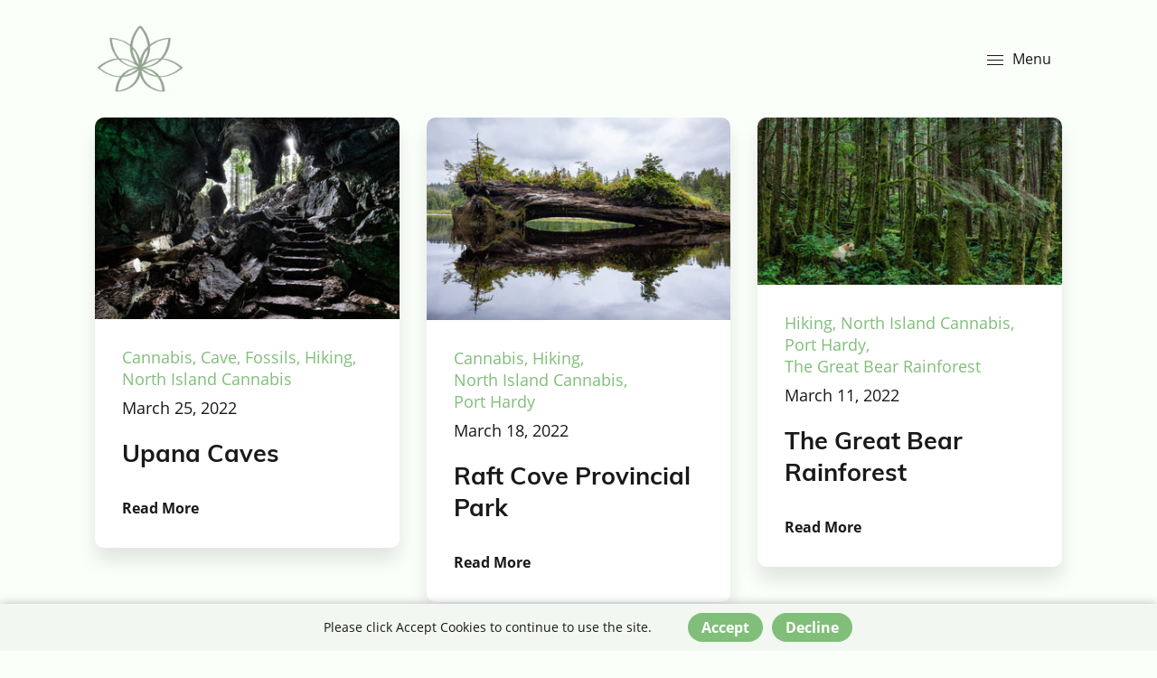

--- FILE ---
content_type: text/html; charset=utf-8
request_url: https://northislandcannabis.ca/blogs/news-1?page=3
body_size: 32218
content:
<!doctype html>
<html class="no-js" lang="en">
  <head>
    <meta charset="utf-8">
    <meta http-equiv="X-UA-Compatible" content="IE=edge" /> 
    <meta name="viewport" content="width=device-width,initial-scale=1, maximum-scale=1.0,user-scalable=0">  
    <meta name="theme-color" content="">    
    <link rel="preconnect" href="https://cdn.shopify.com" crossorigin>
    <link rel="preconnect" href="https://fonts.shopify.com" crossorigin>
    <link rel="preconnect" href="https://monorail-edge.shopifysvc.com">
    <link rel="stylesheet" href="https://pro.fontawesome.com/releases/v5.10.0/css/all.css"  crossorigin="anonymous"/>

    <link rel="canonical" href="https://northislandcannabis.ca/blogs/news-1?page=3"><link rel="shortcut icon" href="//northislandcannabis.ca/cdn/shop/files/Logo_16x16.png?v=1613710689" type="image/png" /><title>
  North Island Cannabis
 &ndash; Page 3</title>


    <!-- Social meta  -->
    

<meta property="og:site_name" content="North Island Cannabis">
<meta property="og:url" content="https://northislandcannabis.ca/blogs/news-1?page=3">
<meta property="og:title" content="North Island Cannabis">
<meta property="og:type" content="website">
<meta property="og:description" content="Channeling the spirit of the island, on the beautiful west coast of BC, North Island Cannabis is Vancouver Island’s fist licensed cannabis retailer. 19+"><meta name="twitter:card" content="summary_large_image">
<meta name="twitter:title" content="North Island Cannabis">
<meta name="twitter:description" content="Channeling the spirit of the island, on the beautiful west coast of BC, North Island Cannabis is Vancouver Island’s fist licensed cannabis retailer. 19+">
    
    <!-- CSS  -->
    <link href="//northislandcannabis.ca/cdn/shop/t/5/assets/dt-framework.css?v=79413729691847290001712094003" rel="stylesheet" type="text/css" media="all" />  
<link href="//northislandcannabis.ca/cdn/shop/t/5/assets/dt-custom.css?v=90854761170737239391712094001" rel="stylesheet" type="text/css" media="all" />
<link href="//northislandcannabis.ca/cdn/shop/t/5/assets/swiper-bundle.min.css?v=5850897086907936371668969243" rel="stylesheet" type="text/css" media="all" /> 

<link href="//northislandcannabis.ca/cdn/shop/t/5/assets/select2.min.css?v=27970650042005650811668969242" rel="stylesheet" type="text/css" media="all" /> 

<link href="//northislandcannabis.ca/cdn/shop/t/5/assets/slick.css?v=102834294787817466131668969242" rel="stylesheet" type="text/css" media="all" /> 
<link href="//northislandcannabis.ca/cdn/shop/t/5/assets/font-all.min.css?v=176820762346757211011668969269" rel="stylesheet" type="text/css" media="all" /> 
<link href="//northislandcannabis.ca/cdn/shop/t/5/assets/animation.css?v=47637949021474771261668969240" rel="stylesheet" type="text/css" media="all" /> 
    <!-- Primary JS files  -->
    <script src="//northislandcannabis.ca/cdn/shop/t/5/assets/jquery-3.5.1.min.js?v=177851068496422246591668969242"></script>        
<script src="//northislandcannabis.ca/cdn/shopifycloud/storefront/assets/themes_support/api-0b83c35a.js" defer="defer"></script>
<script src="//northislandcannabis.ca/cdn/shop/t/5/assets/ajax-cart.js?v=159932347430209325301668969269" defer="defer"></script>
<script src="//northislandcannabis.ca/cdn/shop/t/5/assets/dt-plugins.js?v=68173182670242102861668969241"></script>  

<script src="//northislandcannabis.ca/cdn/shop/t/5/assets/select2.min.js?v=146226383636201590221668969242" defer="defer"></script>

<script src="//northislandcannabis.ca/cdn/shop/t/5/assets/slick.min.js?v=78403228708673780251668969242"></script>  
<script src="//northislandcannabis.ca/cdn/shop/t/5/assets/instafeed.js?v=81142330342592026311668969242" type="text/javascript"></script>

<script src="//northislandcannabis.ca/cdn/shop/t/5/assets/wow.js?v=106390324212083424781668969243"></script>
<script>  
  var DT_THEME = {
    strings: {
      addToWishList: "Add to wishlist",
      viewMyWishList: "View wishlist",     
      addToCart: "Add to Cart",
      soldOut: "Sold Out",
      unavailable: "Unavailable",
      addToCompareList: "Add To Compare List",
      viewMyCompareList: "View My Compare List",
      minCompareProductNav: "Need one more product to navigate to compare form here",
      minCompareProduct: "Not allowed to add more than 4 product to compare"
    },
    moneyFormat: "${{amount}}"
  };      
</script>
    
    <!-- content for header -->
    <script>window.performance && window.performance.mark && window.performance.mark('shopify.content_for_header.start');</script><meta id="shopify-digital-wallet" name="shopify-digital-wallet" content="/7018905667/digital_wallets/dialog">
<meta name="shopify-checkout-api-token" content="11cecece419db25cc938f45f61f2f6fd">
<meta id="in-context-paypal-metadata" data-shop-id="7018905667" data-venmo-supported="false" data-environment="production" data-locale="en_US" data-paypal-v4="true" data-currency="CAD">
<link rel="alternate" type="application/atom+xml" title="Feed" href="/blogs/news-1.atom" />
<link rel="prev" href="/blogs/news-1?page=2">
<link rel="next" href="/blogs/news-1?page=4">
<script async="async" src="/checkouts/internal/preloads.js?locale=en-CA"></script>
<script id="shopify-features" type="application/json">{"accessToken":"11cecece419db25cc938f45f61f2f6fd","betas":["rich-media-storefront-analytics"],"domain":"northislandcannabis.ca","predictiveSearch":true,"shopId":7018905667,"locale":"en"}</script>
<script>var Shopify = Shopify || {};
Shopify.shop = "stellarjay.myshopify.com";
Shopify.locale = "en";
Shopify.currency = {"active":"CAD","rate":"1.0"};
Shopify.country = "CA";
Shopify.theme = {"name":"Cana","id":127493308469,"schema_name":null,"schema_version":null,"theme_store_id":null,"role":"main"};
Shopify.theme.handle = "null";
Shopify.theme.style = {"id":null,"handle":null};
Shopify.cdnHost = "northislandcannabis.ca/cdn";
Shopify.routes = Shopify.routes || {};
Shopify.routes.root = "/";</script>
<script type="module">!function(o){(o.Shopify=o.Shopify||{}).modules=!0}(window);</script>
<script>!function(o){function n(){var o=[];function n(){o.push(Array.prototype.slice.apply(arguments))}return n.q=o,n}var t=o.Shopify=o.Shopify||{};t.loadFeatures=n(),t.autoloadFeatures=n()}(window);</script>
<script id="shop-js-analytics" type="application/json">{"pageType":"blog"}</script>
<script defer="defer" async type="module" src="//northislandcannabis.ca/cdn/shopifycloud/shop-js/modules/v2/client.init-shop-cart-sync_DtuiiIyl.en.esm.js"></script>
<script defer="defer" async type="module" src="//northislandcannabis.ca/cdn/shopifycloud/shop-js/modules/v2/chunk.common_CUHEfi5Q.esm.js"></script>
<script type="module">
  await import("//northislandcannabis.ca/cdn/shopifycloud/shop-js/modules/v2/client.init-shop-cart-sync_DtuiiIyl.en.esm.js");
await import("//northislandcannabis.ca/cdn/shopifycloud/shop-js/modules/v2/chunk.common_CUHEfi5Q.esm.js");

  window.Shopify.SignInWithShop?.initShopCartSync?.({"fedCMEnabled":true,"windoidEnabled":true});

</script>
<script>(function() {
  var isLoaded = false;
  function asyncLoad() {
    if (isLoaded) return;
    isLoaded = true;
    var urls = ["https:\/\/chimpstatic.com\/mcjs-connected\/js\/users\/adf1165dbe1f787c028d9d3e9\/c26349df8b72885e7d0de6d8b.js?shop=stellarjay.myshopify.com","https:\/\/av-northern-apps.com\/js\/agecheckerplus_mG35tH2eGxRu7PQW.js?shop=stellarjay.myshopify.com"];
    for (var i = 0; i < urls.length; i++) {
      var s = document.createElement('script');
      s.type = 'text/javascript';
      s.async = true;
      s.src = urls[i];
      var x = document.getElementsByTagName('script')[0];
      x.parentNode.insertBefore(s, x);
    }
  };
  if(window.attachEvent) {
    window.attachEvent('onload', asyncLoad);
  } else {
    window.addEventListener('load', asyncLoad, false);
  }
})();</script>
<script id="__st">var __st={"a":7018905667,"offset":-28800,"reqid":"620fe22e-9d2b-4633-96a4-b13b6b433bf4-1766610988","pageurl":"northislandcannabis.ca\/blogs\/news-1?page=3","s":"blogs-78894694453","u":"80a4a7bbaa38","p":"blog","rtyp":"blog","rid":78894694453};</script>
<script>window.ShopifyPaypalV4VisibilityTracking = true;</script>
<script id="captcha-bootstrap">!function(){'use strict';const t='contact',e='account',n='new_comment',o=[[t,t],['blogs',n],['comments',n],[t,'customer']],c=[[e,'customer_login'],[e,'guest_login'],[e,'recover_customer_password'],[e,'create_customer']],r=t=>t.map((([t,e])=>`form[action*='/${t}']:not([data-nocaptcha='true']) input[name='form_type'][value='${e}']`)).join(','),a=t=>()=>t?[...document.querySelectorAll(t)].map((t=>t.form)):[];function s(){const t=[...o],e=r(t);return a(e)}const i='password',u='form_key',d=['recaptcha-v3-token','g-recaptcha-response','h-captcha-response',i],f=()=>{try{return window.sessionStorage}catch{return}},m='__shopify_v',_=t=>t.elements[u];function p(t,e,n=!1){try{const o=window.sessionStorage,c=JSON.parse(o.getItem(e)),{data:r}=function(t){const{data:e,action:n}=t;return t[m]||n?{data:e,action:n}:{data:t,action:n}}(c);for(const[e,n]of Object.entries(r))t.elements[e]&&(t.elements[e].value=n);n&&o.removeItem(e)}catch(o){console.error('form repopulation failed',{error:o})}}const l='form_type',E='cptcha';function T(t){t.dataset[E]=!0}const w=window,h=w.document,L='Shopify',v='ce_forms',y='captcha';let A=!1;((t,e)=>{const n=(g='f06e6c50-85a8-45c8-87d0-21a2b65856fe',I='https://cdn.shopify.com/shopifycloud/storefront-forms-hcaptcha/ce_storefront_forms_captcha_hcaptcha.v1.5.2.iife.js',D={infoText:'Protected by hCaptcha',privacyText:'Privacy',termsText:'Terms'},(t,e,n)=>{const o=w[L][v],c=o.bindForm;if(c)return c(t,g,e,D).then(n);var r;o.q.push([[t,g,e,D],n]),r=I,A||(h.body.append(Object.assign(h.createElement('script'),{id:'captcha-provider',async:!0,src:r})),A=!0)});var g,I,D;w[L]=w[L]||{},w[L][v]=w[L][v]||{},w[L][v].q=[],w[L][y]=w[L][y]||{},w[L][y].protect=function(t,e){n(t,void 0,e),T(t)},Object.freeze(w[L][y]),function(t,e,n,w,h,L){const[v,y,A,g]=function(t,e,n){const i=e?o:[],u=t?c:[],d=[...i,...u],f=r(d),m=r(i),_=r(d.filter((([t,e])=>n.includes(e))));return[a(f),a(m),a(_),s()]}(w,h,L),I=t=>{const e=t.target;return e instanceof HTMLFormElement?e:e&&e.form},D=t=>v().includes(t);t.addEventListener('submit',(t=>{const e=I(t);if(!e)return;const n=D(e)&&!e.dataset.hcaptchaBound&&!e.dataset.recaptchaBound,o=_(e),c=g().includes(e)&&(!o||!o.value);(n||c)&&t.preventDefault(),c&&!n&&(function(t){try{if(!f())return;!function(t){const e=f();if(!e)return;const n=_(t);if(!n)return;const o=n.value;o&&e.removeItem(o)}(t);const e=Array.from(Array(32),(()=>Math.random().toString(36)[2])).join('');!function(t,e){_(t)||t.append(Object.assign(document.createElement('input'),{type:'hidden',name:u})),t.elements[u].value=e}(t,e),function(t,e){const n=f();if(!n)return;const o=[...t.querySelectorAll(`input[type='${i}']`)].map((({name:t})=>t)),c=[...d,...o],r={};for(const[a,s]of new FormData(t).entries())c.includes(a)||(r[a]=s);n.setItem(e,JSON.stringify({[m]:1,action:t.action,data:r}))}(t,e)}catch(e){console.error('failed to persist form',e)}}(e),e.submit())}));const S=(t,e)=>{t&&!t.dataset[E]&&(n(t,e.some((e=>e===t))),T(t))};for(const o of['focusin','change'])t.addEventListener(o,(t=>{const e=I(t);D(e)&&S(e,y())}));const B=e.get('form_key'),M=e.get(l),P=B&&M;t.addEventListener('DOMContentLoaded',(()=>{const t=y();if(P)for(const e of t)e.elements[l].value===M&&p(e,B);[...new Set([...A(),...v().filter((t=>'true'===t.dataset.shopifyCaptcha))])].forEach((e=>S(e,t)))}))}(h,new URLSearchParams(w.location.search),n,t,e,['guest_login'])})(!0,!0)}();</script>
<script integrity="sha256-4kQ18oKyAcykRKYeNunJcIwy7WH5gtpwJnB7kiuLZ1E=" data-source-attribution="shopify.loadfeatures" defer="defer" src="//northislandcannabis.ca/cdn/shopifycloud/storefront/assets/storefront/load_feature-a0a9edcb.js" crossorigin="anonymous"></script>
<script data-source-attribution="shopify.dynamic_checkout.dynamic.init">var Shopify=Shopify||{};Shopify.PaymentButton=Shopify.PaymentButton||{isStorefrontPortableWallets:!0,init:function(){window.Shopify.PaymentButton.init=function(){};var t=document.createElement("script");t.src="https://northislandcannabis.ca/cdn/shopifycloud/portable-wallets/latest/portable-wallets.en.js",t.type="module",document.head.appendChild(t)}};
</script>
<script data-source-attribution="shopify.dynamic_checkout.buyer_consent">
  function portableWalletsHideBuyerConsent(e){var t=document.getElementById("shopify-buyer-consent"),n=document.getElementById("shopify-subscription-policy-button");t&&n&&(t.classList.add("hidden"),t.setAttribute("aria-hidden","true"),n.removeEventListener("click",e))}function portableWalletsShowBuyerConsent(e){var t=document.getElementById("shopify-buyer-consent"),n=document.getElementById("shopify-subscription-policy-button");t&&n&&(t.classList.remove("hidden"),t.removeAttribute("aria-hidden"),n.addEventListener("click",e))}window.Shopify?.PaymentButton&&(window.Shopify.PaymentButton.hideBuyerConsent=portableWalletsHideBuyerConsent,window.Shopify.PaymentButton.showBuyerConsent=portableWalletsShowBuyerConsent);
</script>
<script data-source-attribution="shopify.dynamic_checkout.cart.bootstrap">document.addEventListener("DOMContentLoaded",(function(){function t(){return document.querySelector("shopify-accelerated-checkout-cart, shopify-accelerated-checkout")}if(t())Shopify.PaymentButton.init();else{new MutationObserver((function(e,n){t()&&(Shopify.PaymentButton.init(),n.disconnect())})).observe(document.body,{childList:!0,subtree:!0})}}));
</script>
<link id="shopify-accelerated-checkout-styles" rel="stylesheet" media="screen" href="https://northislandcannabis.ca/cdn/shopifycloud/portable-wallets/latest/accelerated-checkout-backwards-compat.css" crossorigin="anonymous">
<style id="shopify-accelerated-checkout-cart">
        #shopify-buyer-consent {
  margin-top: 1em;
  display: inline-block;
  width: 100%;
}

#shopify-buyer-consent.hidden {
  display: none;
}

#shopify-subscription-policy-button {
  background: none;
  border: none;
  padding: 0;
  text-decoration: underline;
  font-size: inherit;
  cursor: pointer;
}

#shopify-subscription-policy-button::before {
  box-shadow: none;
}

      </style>

<script>window.performance && window.performance.mark && window.performance.mark('shopify.content_for_header.end');</script>       
    <!-- content for header -->
    
  <link href="https://monorail-edge.shopifysvc.com" rel="dns-prefetch">
<script>(function(){if ("sendBeacon" in navigator && "performance" in window) {try {var session_token_from_headers = performance.getEntriesByType('navigation')[0].serverTiming.find(x => x.name == '_s').description;} catch {var session_token_from_headers = undefined;}var session_cookie_matches = document.cookie.match(/_shopify_s=([^;]*)/);var session_token_from_cookie = session_cookie_matches && session_cookie_matches.length === 2 ? session_cookie_matches[1] : "";var session_token = session_token_from_headers || session_token_from_cookie || "";function handle_abandonment_event(e) {var entries = performance.getEntries().filter(function(entry) {return /monorail-edge.shopifysvc.com/.test(entry.name);});if (!window.abandonment_tracked && entries.length === 0) {window.abandonment_tracked = true;var currentMs = Date.now();var navigation_start = performance.timing.navigationStart;var payload = {shop_id: 7018905667,url: window.location.href,navigation_start,duration: currentMs - navigation_start,session_token,page_type: "blog"};window.navigator.sendBeacon("https://monorail-edge.shopifysvc.com/v1/produce", JSON.stringify({schema_id: "online_store_buyer_site_abandonment/1.1",payload: payload,metadata: {event_created_at_ms: currentMs,event_sent_at_ms: currentMs}}));}}window.addEventListener('pagehide', handle_abandonment_event);}}());</script>
<script id="web-pixels-manager-setup">(function e(e,d,r,n,o){if(void 0===o&&(o={}),!Boolean(null===(a=null===(i=window.Shopify)||void 0===i?void 0:i.analytics)||void 0===a?void 0:a.replayQueue)){var i,a;window.Shopify=window.Shopify||{};var t=window.Shopify;t.analytics=t.analytics||{};var s=t.analytics;s.replayQueue=[],s.publish=function(e,d,r){return s.replayQueue.push([e,d,r]),!0};try{self.performance.mark("wpm:start")}catch(e){}var l=function(){var e={modern:/Edge?\/(1{2}[4-9]|1[2-9]\d|[2-9]\d{2}|\d{4,})\.\d+(\.\d+|)|Firefox\/(1{2}[4-9]|1[2-9]\d|[2-9]\d{2}|\d{4,})\.\d+(\.\d+|)|Chrom(ium|e)\/(9{2}|\d{3,})\.\d+(\.\d+|)|(Maci|X1{2}).+ Version\/(15\.\d+|(1[6-9]|[2-9]\d|\d{3,})\.\d+)([,.]\d+|)( \(\w+\)|)( Mobile\/\w+|) Safari\/|Chrome.+OPR\/(9{2}|\d{3,})\.\d+\.\d+|(CPU[ +]OS|iPhone[ +]OS|CPU[ +]iPhone|CPU IPhone OS|CPU iPad OS)[ +]+(15[._]\d+|(1[6-9]|[2-9]\d|\d{3,})[._]\d+)([._]\d+|)|Android:?[ /-](13[3-9]|1[4-9]\d|[2-9]\d{2}|\d{4,})(\.\d+|)(\.\d+|)|Android.+Firefox\/(13[5-9]|1[4-9]\d|[2-9]\d{2}|\d{4,})\.\d+(\.\d+|)|Android.+Chrom(ium|e)\/(13[3-9]|1[4-9]\d|[2-9]\d{2}|\d{4,})\.\d+(\.\d+|)|SamsungBrowser\/([2-9]\d|\d{3,})\.\d+/,legacy:/Edge?\/(1[6-9]|[2-9]\d|\d{3,})\.\d+(\.\d+|)|Firefox\/(5[4-9]|[6-9]\d|\d{3,})\.\d+(\.\d+|)|Chrom(ium|e)\/(5[1-9]|[6-9]\d|\d{3,})\.\d+(\.\d+|)([\d.]+$|.*Safari\/(?![\d.]+ Edge\/[\d.]+$))|(Maci|X1{2}).+ Version\/(10\.\d+|(1[1-9]|[2-9]\d|\d{3,})\.\d+)([,.]\d+|)( \(\w+\)|)( Mobile\/\w+|) Safari\/|Chrome.+OPR\/(3[89]|[4-9]\d|\d{3,})\.\d+\.\d+|(CPU[ +]OS|iPhone[ +]OS|CPU[ +]iPhone|CPU IPhone OS|CPU iPad OS)[ +]+(10[._]\d+|(1[1-9]|[2-9]\d|\d{3,})[._]\d+)([._]\d+|)|Android:?[ /-](13[3-9]|1[4-9]\d|[2-9]\d{2}|\d{4,})(\.\d+|)(\.\d+|)|Mobile Safari.+OPR\/([89]\d|\d{3,})\.\d+\.\d+|Android.+Firefox\/(13[5-9]|1[4-9]\d|[2-9]\d{2}|\d{4,})\.\d+(\.\d+|)|Android.+Chrom(ium|e)\/(13[3-9]|1[4-9]\d|[2-9]\d{2}|\d{4,})\.\d+(\.\d+|)|Android.+(UC? ?Browser|UCWEB|U3)[ /]?(15\.([5-9]|\d{2,})|(1[6-9]|[2-9]\d|\d{3,})\.\d+)\.\d+|SamsungBrowser\/(5\.\d+|([6-9]|\d{2,})\.\d+)|Android.+MQ{2}Browser\/(14(\.(9|\d{2,})|)|(1[5-9]|[2-9]\d|\d{3,})(\.\d+|))(\.\d+|)|K[Aa][Ii]OS\/(3\.\d+|([4-9]|\d{2,})\.\d+)(\.\d+|)/},d=e.modern,r=e.legacy,n=navigator.userAgent;return n.match(d)?"modern":n.match(r)?"legacy":"unknown"}(),u="modern"===l?"modern":"legacy",c=(null!=n?n:{modern:"",legacy:""})[u],f=function(e){return[e.baseUrl,"/wpm","/b",e.hashVersion,"modern"===e.buildTarget?"m":"l",".js"].join("")}({baseUrl:d,hashVersion:r,buildTarget:u}),m=function(e){var d=e.version,r=e.bundleTarget,n=e.surface,o=e.pageUrl,i=e.monorailEndpoint;return{emit:function(e){var a=e.status,t=e.errorMsg,s=(new Date).getTime(),l=JSON.stringify({metadata:{event_sent_at_ms:s},events:[{schema_id:"web_pixels_manager_load/3.1",payload:{version:d,bundle_target:r,page_url:o,status:a,surface:n,error_msg:t},metadata:{event_created_at_ms:s}}]});if(!i)return console&&console.warn&&console.warn("[Web Pixels Manager] No Monorail endpoint provided, skipping logging."),!1;try{return self.navigator.sendBeacon.bind(self.navigator)(i,l)}catch(e){}var u=new XMLHttpRequest;try{return u.open("POST",i,!0),u.setRequestHeader("Content-Type","text/plain"),u.send(l),!0}catch(e){return console&&console.warn&&console.warn("[Web Pixels Manager] Got an unhandled error while logging to Monorail."),!1}}}}({version:r,bundleTarget:l,surface:e.surface,pageUrl:self.location.href,monorailEndpoint:e.monorailEndpoint});try{o.browserTarget=l,function(e){var d=e.src,r=e.async,n=void 0===r||r,o=e.onload,i=e.onerror,a=e.sri,t=e.scriptDataAttributes,s=void 0===t?{}:t,l=document.createElement("script"),u=document.querySelector("head"),c=document.querySelector("body");if(l.async=n,l.src=d,a&&(l.integrity=a,l.crossOrigin="anonymous"),s)for(var f in s)if(Object.prototype.hasOwnProperty.call(s,f))try{l.dataset[f]=s[f]}catch(e){}if(o&&l.addEventListener("load",o),i&&l.addEventListener("error",i),u)u.appendChild(l);else{if(!c)throw new Error("Did not find a head or body element to append the script");c.appendChild(l)}}({src:f,async:!0,onload:function(){if(!function(){var e,d;return Boolean(null===(d=null===(e=window.Shopify)||void 0===e?void 0:e.analytics)||void 0===d?void 0:d.initialized)}()){var d=window.webPixelsManager.init(e)||void 0;if(d){var r=window.Shopify.analytics;r.replayQueue.forEach((function(e){var r=e[0],n=e[1],o=e[2];d.publishCustomEvent(r,n,o)})),r.replayQueue=[],r.publish=d.publishCustomEvent,r.visitor=d.visitor,r.initialized=!0}}},onerror:function(){return m.emit({status:"failed",errorMsg:"".concat(f," has failed to load")})},sri:function(e){var d=/^sha384-[A-Za-z0-9+/=]+$/;return"string"==typeof e&&d.test(e)}(c)?c:"",scriptDataAttributes:o}),m.emit({status:"loading"})}catch(e){m.emit({status:"failed",errorMsg:(null==e?void 0:e.message)||"Unknown error"})}}})({shopId: 7018905667,storefrontBaseUrl: "https://northislandcannabis.ca",extensionsBaseUrl: "https://extensions.shopifycdn.com/cdn/shopifycloud/web-pixels-manager",monorailEndpoint: "https://monorail-edge.shopifysvc.com/unstable/produce_batch",surface: "storefront-renderer",enabledBetaFlags: ["2dca8a86","a0d5f9d2"],webPixelsConfigList: [{"id":"93323317","eventPayloadVersion":"v1","runtimeContext":"LAX","scriptVersion":"1","type":"CUSTOM","privacyPurposes":["ANALYTICS"],"name":"Google Analytics tag (migrated)"},{"id":"shopify-app-pixel","configuration":"{}","eventPayloadVersion":"v1","runtimeContext":"STRICT","scriptVersion":"0450","apiClientId":"shopify-pixel","type":"APP","privacyPurposes":["ANALYTICS","MARKETING"]},{"id":"shopify-custom-pixel","eventPayloadVersion":"v1","runtimeContext":"LAX","scriptVersion":"0450","apiClientId":"shopify-pixel","type":"CUSTOM","privacyPurposes":["ANALYTICS","MARKETING"]}],isMerchantRequest: false,initData: {"shop":{"name":"North Island Cannabis","paymentSettings":{"currencyCode":"CAD"},"myshopifyDomain":"stellarjay.myshopify.com","countryCode":"CA","storefrontUrl":"https:\/\/northislandcannabis.ca"},"customer":null,"cart":null,"checkout":null,"productVariants":[],"purchasingCompany":null},},"https://northislandcannabis.ca/cdn","da62cc92w68dfea28pcf9825a4m392e00d0",{"modern":"","legacy":""},{"shopId":"7018905667","storefrontBaseUrl":"https:\/\/northislandcannabis.ca","extensionBaseUrl":"https:\/\/extensions.shopifycdn.com\/cdn\/shopifycloud\/web-pixels-manager","surface":"storefront-renderer","enabledBetaFlags":"[\"2dca8a86\", \"a0d5f9d2\"]","isMerchantRequest":"false","hashVersion":"da62cc92w68dfea28pcf9825a4m392e00d0","publish":"custom","events":"[[\"page_viewed\",{}]]"});</script><script>
  window.ShopifyAnalytics = window.ShopifyAnalytics || {};
  window.ShopifyAnalytics.meta = window.ShopifyAnalytics.meta || {};
  window.ShopifyAnalytics.meta.currency = 'CAD';
  var meta = {"page":{"pageType":"blog","resourceType":"blog","resourceId":78894694453,"requestId":"620fe22e-9d2b-4633-96a4-b13b6b433bf4-1766610988"}};
  for (var attr in meta) {
    window.ShopifyAnalytics.meta[attr] = meta[attr];
  }
</script>
<script class="analytics">
  (function () {
    var customDocumentWrite = function(content) {
      var jquery = null;

      if (window.jQuery) {
        jquery = window.jQuery;
      } else if (window.Checkout && window.Checkout.$) {
        jquery = window.Checkout.$;
      }

      if (jquery) {
        jquery('body').append(content);
      }
    };

    var hasLoggedConversion = function(token) {
      if (token) {
        return document.cookie.indexOf('loggedConversion=' + token) !== -1;
      }
      return false;
    }

    var setCookieIfConversion = function(token) {
      if (token) {
        var twoMonthsFromNow = new Date(Date.now());
        twoMonthsFromNow.setMonth(twoMonthsFromNow.getMonth() + 2);

        document.cookie = 'loggedConversion=' + token + '; expires=' + twoMonthsFromNow;
      }
    }

    var trekkie = window.ShopifyAnalytics.lib = window.trekkie = window.trekkie || [];
    if (trekkie.integrations) {
      return;
    }
    trekkie.methods = [
      'identify',
      'page',
      'ready',
      'track',
      'trackForm',
      'trackLink'
    ];
    trekkie.factory = function(method) {
      return function() {
        var args = Array.prototype.slice.call(arguments);
        args.unshift(method);
        trekkie.push(args);
        return trekkie;
      };
    };
    for (var i = 0; i < trekkie.methods.length; i++) {
      var key = trekkie.methods[i];
      trekkie[key] = trekkie.factory(key);
    }
    trekkie.load = function(config) {
      trekkie.config = config || {};
      trekkie.config.initialDocumentCookie = document.cookie;
      var first = document.getElementsByTagName('script')[0];
      var script = document.createElement('script');
      script.type = 'text/javascript';
      script.onerror = function(e) {
        var scriptFallback = document.createElement('script');
        scriptFallback.type = 'text/javascript';
        scriptFallback.onerror = function(error) {
                var Monorail = {
      produce: function produce(monorailDomain, schemaId, payload) {
        var currentMs = new Date().getTime();
        var event = {
          schema_id: schemaId,
          payload: payload,
          metadata: {
            event_created_at_ms: currentMs,
            event_sent_at_ms: currentMs
          }
        };
        return Monorail.sendRequest("https://" + monorailDomain + "/v1/produce", JSON.stringify(event));
      },
      sendRequest: function sendRequest(endpointUrl, payload) {
        // Try the sendBeacon API
        if (window && window.navigator && typeof window.navigator.sendBeacon === 'function' && typeof window.Blob === 'function' && !Monorail.isIos12()) {
          var blobData = new window.Blob([payload], {
            type: 'text/plain'
          });

          if (window.navigator.sendBeacon(endpointUrl, blobData)) {
            return true;
          } // sendBeacon was not successful

        } // XHR beacon

        var xhr = new XMLHttpRequest();

        try {
          xhr.open('POST', endpointUrl);
          xhr.setRequestHeader('Content-Type', 'text/plain');
          xhr.send(payload);
        } catch (e) {
          console.log(e);
        }

        return false;
      },
      isIos12: function isIos12() {
        return window.navigator.userAgent.lastIndexOf('iPhone; CPU iPhone OS 12_') !== -1 || window.navigator.userAgent.lastIndexOf('iPad; CPU OS 12_') !== -1;
      }
    };
    Monorail.produce('monorail-edge.shopifysvc.com',
      'trekkie_storefront_load_errors/1.1',
      {shop_id: 7018905667,
      theme_id: 127493308469,
      app_name: "storefront",
      context_url: window.location.href,
      source_url: "//northislandcannabis.ca/cdn/s/trekkie.storefront.8f32c7f0b513e73f3235c26245676203e1209161.min.js"});

        };
        scriptFallback.async = true;
        scriptFallback.src = '//northislandcannabis.ca/cdn/s/trekkie.storefront.8f32c7f0b513e73f3235c26245676203e1209161.min.js';
        first.parentNode.insertBefore(scriptFallback, first);
      };
      script.async = true;
      script.src = '//northislandcannabis.ca/cdn/s/trekkie.storefront.8f32c7f0b513e73f3235c26245676203e1209161.min.js';
      first.parentNode.insertBefore(script, first);
    };
    trekkie.load(
      {"Trekkie":{"appName":"storefront","development":false,"defaultAttributes":{"shopId":7018905667,"isMerchantRequest":null,"themeId":127493308469,"themeCityHash":"12315674052229566673","contentLanguage":"en","currency":"CAD","eventMetadataId":"1210c189-f0d1-46c5-a1fe-62068e1485a5"},"isServerSideCookieWritingEnabled":true,"monorailRegion":"shop_domain","enabledBetaFlags":["65f19447"]},"Session Attribution":{},"S2S":{"facebookCapiEnabled":false,"source":"trekkie-storefront-renderer","apiClientId":580111}}
    );

    var loaded = false;
    trekkie.ready(function() {
      if (loaded) return;
      loaded = true;

      window.ShopifyAnalytics.lib = window.trekkie;

      var originalDocumentWrite = document.write;
      document.write = customDocumentWrite;
      try { window.ShopifyAnalytics.merchantGoogleAnalytics.call(this); } catch(error) {};
      document.write = originalDocumentWrite;

      window.ShopifyAnalytics.lib.page(null,{"pageType":"blog","resourceType":"blog","resourceId":78894694453,"requestId":"620fe22e-9d2b-4633-96a4-b13b6b433bf4-1766610988","shopifyEmitted":true});

      var match = window.location.pathname.match(/checkouts\/(.+)\/(thank_you|post_purchase)/)
      var token = match? match[1]: undefined;
      if (!hasLoggedConversion(token)) {
        setCookieIfConversion(token);
        
      }
    });


        var eventsListenerScript = document.createElement('script');
        eventsListenerScript.async = true;
        eventsListenerScript.src = "//northislandcannabis.ca/cdn/shopifycloud/storefront/assets/shop_events_listener-3da45d37.js";
        document.getElementsByTagName('head')[0].appendChild(eventsListenerScript);

})();</script>
  <script>
  if (!window.ga || (window.ga && typeof window.ga !== 'function')) {
    window.ga = function ga() {
      (window.ga.q = window.ga.q || []).push(arguments);
      if (window.Shopify && window.Shopify.analytics && typeof window.Shopify.analytics.publish === 'function') {
        window.Shopify.analytics.publish("ga_stub_called", {}, {sendTo: "google_osp_migration"});
      }
      console.error("Shopify's Google Analytics stub called with:", Array.from(arguments), "\nSee https://help.shopify.com/manual/promoting-marketing/pixels/pixel-migration#google for more information.");
    };
    if (window.Shopify && window.Shopify.analytics && typeof window.Shopify.analytics.publish === 'function') {
      window.Shopify.analytics.publish("ga_stub_initialized", {}, {sendTo: "google_osp_migration"});
    }
  }
</script>
<script
  defer
  src="https://northislandcannabis.ca/cdn/shopifycloud/perf-kit/shopify-perf-kit-2.1.2.min.js"
  data-application="storefront-renderer"
  data-shop-id="7018905667"
  data-render-region="gcp-us-central1"
  data-page-type="blog"
  data-theme-instance-id="127493308469"
  data-theme-name=""
  data-theme-version=""
  data-monorail-region="shop_domain"
  data-resource-timing-sampling-rate="10"
  data-shs="true"
  data-shs-beacon="true"
  data-shs-export-with-fetch="true"
  data-shs-logs-sample-rate="1"
  data-shs-beacon-endpoint="https://northislandcannabis.ca/api/collect"
></script>
</head>
  <body id="north-island-cannabis" class="template-blog  others ">




        

    

    

    
            

        
            

        
            

        
            

        
            

        
            

        
    
    

    <div id="agp__root"></div>

    <script>
        window.agecheckerVsARddsz9 = {
            fields: {
                
                    
                        active: "QFw7fWSBpVZDmWX9U7",
                    
                
                    
                        background_image: {"width":2280,"height":1667,"name":"Deep-Forest.jpeg","lastModified":1669745114083,"lastModifiedDate":"2022-11-29T18:05:14.083Z","size":1166260,"type":"image\/jpeg","url":"https:\/\/cdn.shopify.com\/s\/files\/1\/0070\/1890\/5667\/t\/5\/assets\/agecheckerVsARddsz9-background_image.jpeg?v=1669745159"},
                    
                
                    
                        heading: "High, How are You?",
                    
                
                    
                        logo_image: {"width":1200,"height":1200,"name":"Logo-transparent-background.png","lastModified":1668104803457,"lastModifiedDate":"2022-11-10T18:26:43.457Z","size":80667,"type":"image\/png","url":"https:\/\/cdn.shopify.com\/s\/files\/1\/0070\/1890\/5667\/t\/5\/assets\/agecheckerVsARddsz9-logo_image.png?v=1669745157"},
                    
                
                    
                        message: "Welcome to North Island Cannabis, please verify that you are 19 years of age or older to enter this site.",
                    
                
                    
                        modal_image: {"error":"json not allowed for this object"},
                    
                
                    
                        session_type: "session",
                    
                
                    
                        type: "yesNo",
                    
                
            },
            images: {
                logo_image: '//northislandcannabis.ca/cdn/shop/t/5/assets/agecheckerVsARddsz9-logo_image_300x.png?v=21581585928648472671669745157',
                modal_image: '',
                background_image: '//northislandcannabis.ca/cdn/shop/t/5/assets/agecheckerVsARddsz9-background_image_2000x.jpeg?v=137247860205190314281669745159',
                cm_logo_image: '',
                cm_modal_image: '',
                cm_background_image: '',
            },
            callbacks: {},
            cartUrl: '/cart',
            
            
        };

        window.agecheckerVsARddsz9.removeNoPeekScreen = function() {
            var el = document.getElementById('agp__noPeekScreen');
            el && el.remove();
        };

        window.agecheckerVsARddsz9.getCookie = function(name) {
            var nameEQ = name + '=';
            var ca = document.cookie.split(';');
            for (let i = 0; i < ca.length; i++) {
                let c = ca[i];
                while (c.charAt(0) === ' ') c = c.substring(1, c.length);
                if (c.indexOf(nameEQ) === 0) return c.substring(nameEQ.length, c.length);
            }
            return null;
        };

        window.agecheckerVsARddsz9.getHistory = function() {
            if (window.agecheckerVsARddsz9.fields.session_type === 'session') {
                return sessionStorage.getItem('__age_checker-history');
            }
            return window.agecheckerVsARddsz9.getCookie('__age_checker-history');
        };

        window.agecheckerVsARddsz9.isUrlMatch = function(value) {
            var currentPath = window.location.pathname;
            var currentUrlParts = window.location.href.split('?');
            var currentQueryString = currentUrlParts[1] || null;

            var ruleUrlParts = value.split('?');
            var ruleQueryString = ruleUrlParts[1] || null;
            var el = document.createElement('a');
            el.href = value;
            var rulePath = el.pathname;

            var currentPathParts = currentPath.replace(/^\/|\/$/g, '').split('/');
            var rulePathParts = rulePath.replace(/^\/|\/$/g, '').split('/');

            if (currentPathParts.length !== rulePathParts.length) {
                return false;
            }

            for (var i = 0; i < currentPathParts.length; i++) {
                if (currentPathParts[i] !== rulePathParts[i] && rulePathParts[i] !== '*') {
                    return false;
                }
            }

            return !ruleQueryString || currentQueryString === ruleQueryString;
        };

        window.agecheckerVsARddsz9.checkPageRule = function(rule) {
            var templateData = window.agecheckerVsARddsz9.templateData;
            var check;
            switch (rule.type) {
                case 'template_type':
                    check = (
                        (rule.value === 'homepage' && templateData.full === 'index')
                        || (rule.value === templateData.name)
                    );
                    break;
                case 'template':
                    check = rule.value === templateData.full;
                    break;
                case 'product':
                    check = parseInt(rule.value, 10) === parseInt(templateData.productId, 10);
                    break;
                case 'page':
                    check = parseInt(rule.value, 10) === parseInt(templateData.pageId, 10);
                    break;
                case 'article':
                    check = parseInt(rule.value, 10) === parseInt(templateData.articleId, 10);
                    break;
                case 'collection':
                    check = (
                        (parseInt(rule.value, 10) === parseInt(templateData.collectionId, 10))
                        || (rule.value === templateData.collectionHandle)
                    );
                    break;
                case 'tag':
                    check = templateData.tags && templateData.tags.indexOf(rule.value) !== -1;
                    break;
                case 'url':
                    check = window.agecheckerVsARddsz9.isUrlMatch(rule.value);
                    break;
            }

            if (rule.logic === 'not_equal') {
                check = !check;
            }

            return check;
        };

        window.agecheckerVsARddsz9.matchesPageRules = function() {
            var groups = window.agecheckerVsARddsz9.fields.groups;
            var arr1 = Object.keys(groups).map((k1) => {
                return Object.keys(groups[k1]).map(k2 => groups[k1][k2]);
            });

            return arr1.some((arr2) => arr2.every((rule) => {
                return window.agecheckerVsARddsz9.checkPageRule(rule);
            }));
        };

        window.agechecker_developer_api = {
            on: function(eventName, callback) {
                if (!window.agecheckerVsARddsz9.callbacks[eventName]) {
                    window.agecheckerVsARddsz9.callbacks[eventName] = [];
                }
                window.agecheckerVsARddsz9.callbacks[eventName].push(callback);
            },
        };
    </script>

    

        <script>
            window.agecheckerVsARddsz9.isPageMatch = true;

            if (window.agecheckerVsARddsz9.getHistory() === 'pass') {
                window.agecheckerVsARddsz9.isPageMatch = false;
            } else {
                                
            }
        </script>

    

    <script>
        if (window.location.pathname === '/age-checker-preview') {
            window.agecheckerVsARddsz9.isPageMatch = true;
        }

        if (!window.agecheckerVsARddsz9.isPageMatch) {
            window.agecheckerVsARddsz9.removeNoPeekScreen();
        }
    </script>

    



    
        
    <div class="se-pre-con"></div>
    
    
    <div class="mobile-menu" data-menu="dt-main-menu"></div>
    <div class="mobile-menu-overlay"></div> 
    
    <div id="video_modal" class="video_overlay">
      <div class="inner">
      <span id="close_icon" class="dt-sc-btn close-icon" style=" position: absolute; right: 10px; top: 10px;"></span>
      </div>
    </div>
    
    <div class="off-canvas--viewport">
      
      <div id="CartDrawer" class="drawer drawer--right">
  <div class="drawer__header">
    <span class="drawer__close js-drawer-close dt-sc-btn close-icon">
     
    </span>
    <h4>Your Cart</h4>
  </div>
  <div id="CartContainer"></div>
</div>


      
       <!-- Theme Header====== -->
      <div id="shopify-section-header" class="shopify-section">






<div data-section-id="header" data-section-type="header-section" data-header-section>
  <header id="header">
    

    

    <section class="dt-sc-header-logo-sec sticky-header  logo_left " id="sticky-header">
      <div class="container"> 
        <div class="row">
                    
          
                       
          <div class="logo-alignment   dt-sc-logo_left ">             
            <nav id="AccessibleNav" role="navigation" class="dt-sc-flex-space-between" data-menu="dt-main-menu">             
              
              
              

<div  class="logo">
  <a href="/" title="North Island Cannabis" >
    
    <img src="//northislandcannabis.ca/cdn/shop/files/green-logo.png?v=1668984144"  alt="North Island Cannabis"  style="max-width:100px">
  </a> 
</div>
 

                       
                    
              
              
<ul class="dt-sc-list-inline  dt-desktop-menu dt-nav" data-menu="dt-main-menu">
  <li class="close-nav"></li>




<li class="0 text-menu
           top-level-link 
            dt-sc-child
           
            ">
  <a href="/" class="  dt-sc-nav-link dropdown"> 

    <span>
      Home 
         
           
    </span>
    

  </a>

  

</li>
 




<li class="0 text-menu
           top-level-link 
            dt-sc-child
           
            ">
  <a href="/pages/shop" class="  dt-sc-nav-link dropdown"> 

    <span>
      Shop 
         
           
    </span>
    

  </a>

  

</li>
 




<li class="0 text-menu
           top-level-link 
            dt-sc-child
           
            ">
  <a href="/pages/faq" class="  dt-sc-nav-link dropdown"> 

    <span>
      FAQ 
         
           
    </span>
    

  </a>

  

</li>
 




<li class="0 text-menu
           top-level-link 
            dt-sc-child
           
            ">
  <a href="/pages/contact" class="  dt-sc-nav-link dropdown"> 

    <span>
      Contact Us 
         
           
    </span>
    

  </a>

  

</li>
 </ul><div  class="mobile-nav-container mobile-nav-offcanvas-right dt-header-menu" data-menu="dt-main-menu">    
  <div class="menu-trigger" data-menu="dt-main-menu">  <i class="menu-trigger-icon"></i> <span>Menu</span>  </div>             
</div> 

              
              
               

<div class="site-header__links dt-sc-flex">
  
  

  

  <a href="/pages/wishlist" class="site-header__icon site-header__wishlist  hidden ">
    

<svg class="heart-filled"  xmlns="http://www.w3.org/2000/svg" xmlns:xlink="http://www.w3.org/1999/xlink" x="0px" y="0px"
	 viewBox="0 0 100 100" xml:space="preserve">
  
<path d="M87.9,15.9c-10.6-10.6-27.5-10.6-38.1,0c-10.6-10.6-27.5-10.6-38.1,0S1.1,43.4,11.7,54l38.1,38.1L87.9,54
	C99,43.4,99,26.4,87.9,15.9z M81.1,30.9c-2.6,2.6-7.4,2.6-10.1,0c-2.6-2.6-2.6-7.4,0-10.1c2.6-2.6,7.4-2.6,10.1,0
	S83.7,28.3,81.1,30.9z"/>
</svg>
  
    <div>
      <span class="count dt-wishlist-cnt"></span>
      <span class="icon__fallback-text">Wishlist</span>
    </div>
  </a>

  <a href="/pages/compare" class="site-header__icon site-header__compare  hidden ">
    <svg version="1.1"  xmlns="http://www.w3.org/2000/svg" xmlns:xlink="http://www.w3.org/1999/xlink" x="0px" y="0px"
	 viewBox="0 0 100 100" style="enable-background:new 0 0 100 100;" xml:space="preserve">
<path class="compare" d="M38.8,70.9c-2.7,0-4.8,2.2-4.8,4.8v6.2c0,7.1,6.6,13,14.5,13h33.7C89.6,95,95,88.7,95,80V49.5
	c0-9.1-4.7-15.5-11.4-15.5h-7.9c-2.7,0-4.8,2.2-4.8,4.8c0,2.7,2.2,4.8,4.8,4.8l6.4,0c0.5,0.2,3.3-0.3,3.3,5.9v31.6
	c0,0.2,0,4.2-3.2,4.2H48.4c-2.8,0-4.8-2-4.8-3.4v-6.2C43.6,73,41.4,70.9,38.8,70.9z"/>
<g>
	<path class="compareFilled" d="M48.4,14.7H19.5c-2.7,0-4.8,2.2-4.8,4.8v28.9c0,2.7,2.2,4.8,4.8,4.8h28.9c2.7,0,4.8-2.2,4.8-4.8V19.5
		C53.2,16.8,51.1,14.7,48.4,14.7z"/>
	<path class="compare" d="M54.8,5H16.3C11,5,5,8.8,5,14.1v38.5C5,58,11,62.8,16.3,62.8h38.5c5.3,0,8-4.9,8-10.2V14.1
		C62.8,8.8,60.1,5,54.8,5z M53.2,48.4c0,2.7-2.2,4.8-4.8,4.8H19.5c-2.7,0-4.8-2.2-4.8-4.8V19.5c0-2.7,2.2-4.8,4.8-4.8h28.9
		c2.7,0,4.8,2.2,4.8,4.8V48.4z"/>
</g>
</svg>
  
    <span class="icon__fallback-text">Compare</span>
  </a>

  
 
</div>


                            
            </nav>               
          </div>
        </div>      
      </div>

         

    </section>
  </header>
</div>

<script>
  jQuery(document).ready(function($) {    
    "use strict";
    // FOR MOBILE MENU    
    if($(window).width() < 1280 ) {           
      var phrases = [];
      $('ul.secondary__nav').each(function(){
        var phrase = '';  
        phrase += $(this).html();
        $(phrase).insertAfter("ul.dt-desktop-menu > li:last-child");
      });

      // Move Nav as Mobile Nav
      $("nav.dt-sc-flex-space-between").each(function() {

        var d = $(this).data('menu'),                    
            c = $(this).find('ul[data-menu="' + d + '"]').clone().removeClass('dt-nav'),
            m = $('body').find('.mobile-menu[data-menu="' + d + '"]');        
        // To Remove animation classes
        $('[data-animation]', c).each(function(ix, ele) {
          var $classes = $(ele).attr("class"),
              $animation = $(ele).attr("data-animation");

          $classes = $classes.replace($animation, '');
          $(ele).attr("class", $classes);
        });

        c.prependTo(m);
      });

      mobileTrigger();

      // Closing Mobile Nav
      $('li.close-nav').on('click', function(event) {
        closeMobNav();
      });

      $('body > .mobile-menu-overlay').on('click', function(event) {
        closeMobNav();
      });

      // Sub Menu in Mobile Menu
      $('.menu-item-has-children > a').on('click', function(event) {

        if ($('body').hasClass('nav-is-visible')) {
          event.preventDefault();
          var a = $(this).clone();
          $(this).next('.sub-menu-block').find('.see-all').html(a);          
        }

        var selected = $(this);                
        if (selected.next('div.sub-menu-block').hasClass('is-hidden')) {          
          selected.addClass('selected').next('div.sub-menu-block').removeClass('is-hidden');
        } else {          
          selected.removeClass('selected').next('div.sub-menu-block').addClass('is-hidden');
        }
      });

      // Go Back in Mobile Menu
      $('.go-back').on('click', function() {
        $(this).parent('div.sub-menu-block').addClass('is-hidden');
      });


    }
                         
                         
    
    
    // FOR DESKTOP MENU
    if($(window).width() > 1279) {

      jQuery('.menu-item-has-children > a').mouseenter(function(e) {
        var selected = $(this);
        if (selected.next('div.sub-menu-block').hasClass('is-hidden')) {
          selected.addClass('selected').next('div.sub-menu-block').removeClass('is-hidden');
        } else {
          selected.removeClass('selected').next('div.sub-menu-block').addClass('is-hidden');
        }
        e.preventDefault();
      }).mouseleave(function(e) {
        var selected = $(this);
        if (selected.next('div.sub-menu-block').hasClass('is-hidden')) {
          selected.addClass('selected').next('div.sub-menu-block').removeClass('is-hidden');
        } else {
          selected.removeClass('selected').next('div.sub-menu-block').addClass('is-hidden');
        }
        e.preventDefault();
      });


      function megaMenu() {

        if($("#header .container-fluid").length) {
          var parentRow = $("#header .container-fluid > .row");
          var parentLeft = parseInt(parentRow.css("marginLeft").replace('px', ''));
        } else {
          var parentRow = $("#header .container .row");
          var parentLeft = parseInt(parentRow.offset().left);
        }
        var parentWidth = parentRow.width();        

        $("#header .dt-sc-header-logo-sec .dt-nav li:not(.close-nav)").each(function() {
          var thisItem = $(this);
          if(thisItem.hasClass('has-mega-menu')) {
            var thisItemLeft = thisItem.find('a').offset().left;
            var menuLeft = parseInt(thisItemLeft-parentLeft);
            //console.log(thisItem.find('a').html()+ ' ==> '+parentLeft+' - '+thisItemLeft+' - '+menuLeft);
           //  console.log('A ==> '+parentLeft+' - '+thisItemLeft+' - '+menuLeft);
            thisItem.find('.sub-menu-block').css('width', parentWidth);  
            thisItem.find('.sub-menu-block').css('left', -menuLeft);            
          }
        });

        $("#header .sticky-header-active .dt-nav li:not(.close-nav)").each(function() {
          var thisItem = $(this);
          if(thisItem.hasClass('has-mega-menu')) {
            var thisItemLeft = thisItem.find('a').offset().left;
            var menuLeft = parseInt(thisItemLeft-parentLeft);
           // console.log(thisItem.find('a').html()+ ' ==> '+parentLeft+' - '+thisItemLeft+' - '+menuLeft);
           // console.log('B ==> '+parentLeft+' - '+thisItemLeft+' - '+menuLeft);            
            thisItem.find('.sub-menu-block').css('width', parentWidth);  
            thisItem.find('.sub-menu-block').css('left', -menuLeft);            
          }
        });

        window.setTimeout(function(){         
          $(window).trigger('resize');
        }, 800);
      }

      var megaMenuResize = false;      
      $(window).bind("resize", function() {  
        if(!megaMenuResize) {
          megaMenu();  
          megaMenuResize = true;
        }
      });
      megaMenu();
    }
    
  
  
    // COMMAN HEADER STICKY
    
    if( $("#sticky-header").length > 0 ) {
      var $sticky_header_cloned = $('#sticky-header').clone();
      $sticky_header_cloned.attr('id', 'sticky-header-active').removeClass('dt-sc-header-logo-sec sticky_remove_on_mobile sticky-header').addClass('sticky-header-active');
      $( $sticky_header_cloned ).insertAfter( $('.sticky-header') );
      var position = $('.dt-sc-header-logo-sec.sticky-header').position().top; 
      //var position = position + 300;
      $(window).scroll(function() {
        mobileTrigger();
        var scroll = $(window).scrollTop();        
        if(scroll > position) {           
          $("#sticky-header-active.sticky-header-active").addClass('dt-header-top');
          $("#sticky-header-active.sticky-header-active").addClass('dt-header-scroll');
          $("#sticky-header-active.sticky-header-active").show();
        } else {          
          $("#sticky-header-active.sticky-header-active").removeClass('dt-header-top');
          $("#sticky-header-active.sticky-header-active").removeClass('dt-header-scroll');       

        }
      });
    }
    

  });

  // TRIGGER MENU FOR BOTH CASES

  function mobileTrigger(){
    $('.menu-trigger').on('click', function(event) {    
      $('body').find('.mobile-menu').addClass('nav-is-visible');
      $('body').find('.mobile-menu-overlay').addClass('is-visible');
      $('body').addClass('nav-is-visible');
      $("ul.dt-sc-list-inline.dt-desktop-menu:nth-child(2)").remove();         
    });
  }

  function closeMobNav() {
    $('body').removeClass('nav-is-visible');
    $('.mobile-menu-overlay').removeClass('is-visible');
    $('.mobile-menu').removeClass('nav-is-visible');
    $('.menu-item-has-children a').removeClass('selected');
    $('.menu-item-has-children div.sub-menu-block').addClass('is-hidden');
  }

  $(window).on('resize',function() {
    mobileTrigger();
    closeMobNav();    
  });

  $(window).on('load',function() {
    mobileTrigger();
    closeMobNav();    
  });

</script>


<style>

  header { position: relative; z-index:4; }
  header .announcement-bar {
    background: #d8f3f5;
    color: #206469;
    height:30px;
  }

  header .announcement-bar p, .announcement-bar a{
    color: #206469;
  }
  header .announcement-bar .close:hover, .announcement-bar a:hover {
    color: #70bdc2;
  }

  header .announcement-bar .close{
    color: #206469;
  } 

  header .dt-sc-social-icons a{color: #171717; background-color: rgba(0,0,0,0);}
  header .dt-sc-social-icons a:hover{color: #80be79; background-color: rgba(0,0,0,0);}


  header .header-contact a{color: #ffffff; }
  header .header-contact a:hover{color: #d8f3f5;}
  header .header-contact li + li { padding-left: 10px; }

  header .select2-container{ min-width: 60px;} 

  header .select2-container--classic .select2-selection--single .select2-selection__arrow b { border-top-color: #171717 !important;}
  header .select2.select2-container.select2-container .select2-selection:hover .select2-selection__arrow b{ border-top-color:#80be79!important; }
  header .select2.select2-container .select2-selection:hover .select2-selection__rendered { color: #80be79; }
  header .select2-container--classic.select2-container--open .select2-selection--single .select2-selection__arrow b{ 
    border-bottom-color:#80be79!important; }

  header .select2-container--classic.select2-container--open .select2-selection--single .select2-selection__rendered{ color:#80be79!important;}

  header .dt-sc-header-toggle{ position:relative; }
  header .dt-sc-toggle-content { z-index:1; overflow:hidden; display: none; position: absolute; right: 0; top:40px; width: auto;white-space: nowrap; background-color: #ffffff; background-color: var(--DTBodyBGColor); color: #171717; border-radius: var(--DTRadius) var(--DTRadius) var(--DTRadius) var(--DTRadius);}
  header .dt-sc-toggle-content.expanded { display: block; }
  header .user-group.dt-sc-toggle.open:before{
    content: '';
    display: block;
    position: absolute;
    left: 0px;
    bottom: -10px;
    width: 0;
    height: 0;
    border-bottom: 10px solid rgba(0,0,0,0);
    border-top: 10px solid transparent;
    border-left: 10px solid transparent;
    border-right: 10px solid transparent;
  }
  header .site-header__links .dt-sc-toggle-content a{ border-radius: 0;justify-content: flex-start;padding: 5px 15px;height: auto; color: var(--DTColor_Body); font-size: calc(16px - 2px); }
  header .site-header__links .dt-sc-toggle-content li:not(:last-child) a{ 
    border-bottom: 1px solid rgb(255 255 255 / 50%);
  }


  header .site-header__links a, 
  header .site-header__links select option, 
  header .site-header__links select,
  header .site-header__links .select2.select2-container .select2-selection,
  header .site-header__links .select2.select2-container .select2-selection .select2-selection__rendered  {
    background-color: rgba(0,0,0,0); color: #171717; }

  header .site-header__links .select2.select2-container .select2-selection{height: 30px; }

  header .site-header__links a:hover, 
  header .site-header__links select option:hover, 
  header .site-header__links select:hover,
  header .site-header__links .select2.select2-container .select2-selection:hover,
  header .site-header__links .select2.select2-container .select2-selection .select2-selection__rendered:hover{
    color: #80be79;
    background-color: rgba(0,0,0,0);
  }

  header .dt-sc-social-icons > li { margin: 1px; }
  header .dt-sc-social-icons a{ height: 40px; min-width:40px; margin-right: 20px; display: flex; align-items: center; justify-content: center; cursor: pointer; position: relative; border-radius: var(--DTRadius); }
  header p { margin: 0; padding: 0; }
  header svg{ height: var(--DTFontSizeBase); }
  header ul { margin: 0; padding: 0; }
  header .dt-sc-header-top-bar { padding: 10px 0; background-color: #ffffff; border-bottom: 1px solid rgba(255,255,255,.2); }
  header .dt-sc-header-top-bar .dt-sc-flex-space-between { justify-content: space-between; }
  header .dt-sc-header-top-bar .dt-sc-flex-space-between > * { padding: 2px; align-items: center; }
  header .dt-sc-header-top-bar .dt-sc-flex-space-between > *:not(:only-child) { justify-content: center; text-align: center; min-width: 25%; }
  header .dt-sc-header-top-bar .dt-sc-flex-space-between > *:nth-child(2):nth-last-child(2),
  header .dt-sc-header-top-bar .dt-sc-flex-space-between > *:nth-child(2):nth-last-child(2) > *{ justify-content: center; text-align: center; }
  header .dt-sc-header-top-bar .dt-sc-flex-space-between > *:last-child:not(:only-child), 
  header .dt-sc-header-top-bar .dt-sc-flex-space-between > *:last-child:not(:only-child) > *{ justify-content: flex-end; text-align: right; }
  header .dt-sc-header-top-bar .dt-sc-flex-space-between > *:first-child:not(:only-child) {justify-content: flex-start; text-align: left; }


  header .dt-sc-header-logo-sec{ background-color: #fbfffa; }
  header .dt-sc-header-logo-sec, .sticky-header-active { padding: 5px 0; }
  header .site-header__links > * { margin: 1px; }
  header .site-header__links .icon__fallback-text{ display:none; }
  header .site-header__links a{ height: 30px; display: flex; align-items: center; justify-content: center; padding: 0 20px; cursor: pointer; position: relative; -webkit-border-radius: var(--DTRadius); border-radius: var(--DTRadius); }
  header .site-header__links select{
    background-image: url("data:image/svg+xml;utf8,<svg fill='white' height='24' viewBox='0 0 24 24' width='24' xmlns='http://www.w3.org/2000/svg'><path d='M7 10l5 5 5-5z'/><path d='M0 0h24v24H0z' fill='none'/></svg>");
    background-position: right; background-repeat: no-repeat; cursor: pointer; height: 30px; padding: 0 20px 0 5px; -webkit-border-radius:var(--DTRadius); border-radius:var(--DTRadius);  -webkit-appearance: none; -moz-appearance: none; appearance: none; }
  header .site-header__links .count{
    margin:0 0 10px -5px;
    position: relative;
    border-radius: 50%;
    font-size: 10px;
    min-width: 15px;
    height: 15px;
    justify-content: center;
    align-items: center;
    line-height: 15px;
    display: flex !important;
    background-color: var(--DT_Button_BG_Color);
      color: var(--DT_Button_Text_Color);
        /*       border:1px solid currentcolor; */
        }
  header .site-header__links .site-header__cart-count .cart-words{ display:none; }

  header .menu_bottom { position:relative; z-index:0; }
  header .menu_bottom:before { position:absolute;content:''; height:1px; left: -50%; right: -50%; background-color:#d8000c }
  header .menu_bottom:after{content:''; z-index: -1;position:absolute; top:0; bottom:0;left: -50%; right: -50%; background-color: #d8f3f5 }


  /*Header Cart */
  .js-drawer-open .is-moved-by-drawer:before { background:rgb(0 0 0 / 50%); content:""; position:fixed; bottom:0; left:0; right:0; top:0; transition:var(--DTBaseTransition); z-index:5; }
  .js-drawer-open-right .drawer--right{ transform: translateX(-100%); }
  .js-drawer-close.dt-sc-btn{height:30px;width:30px;line-height:30px;font-weight:700;position:absolute;right:0;top:0;padding:0;margin:0;border-radius:0}
  .js-drawer-open-right .drawer--right .dt-sc-btn{ left:0 }
  .ajaxcart__inner .ajaxcart__product:last-child .row{ border-bottom-width: 0; }
  .drawer{ background:var(--DTBodyBGColor); display: none; height:100%; overflow-y:auto; padding:15px; position:fixed; left: 100%; top:0; width:300px; z-index:6; transition:var(--DTBaseTransition); }
  .shifter-enabled .drawer{ display: block; }
  .drawer--right{ transform: translateX(0); }

  #CartDrawer { overflow: visible; padding: 0; }
  #CartDrawer .drawer__header { background: #fff; display: inline-block; padding: 0 15px; position: absolute; left: 0; top: 0; width: 100%; z-index: 1; box-shadow: 0 0 3px 0 rgba(0,0,0,0.25); }
  #CartDrawer .drawer__header h4 { font-size: var(--DTFontSize_H5); margin-top: 10px; margin-bottom: 10px; }
  #CartDrawer .drawer__header .close-icon { transform: translateX(-100%); padding:0;}
  #CartContainer { height: 100%; overflow-y: auto; padding: 65px 15px 15px; }

  .drawer .ajaxcart__product{clear:both;display:block;width:100%}
  .drawer .ajaxcart__product .row{ border-bottom:1px solid var(--DTColor_Border); display:flex; margin-bottom:15px; padding-bottom:15px; position: relative; }
  .drawer .ajaxcart__product .item_img { max-width:60px; margin-bottom: 5px; }
  .drawer .ajaxcart__product .item_img a { display: inline-block; vertical-align: top; }
  .drawer .ajaxcart__product .details { padding: 0 10px; width: 100%; }
  .drawer .ajaxcart__product .details h6{margin:0 0 5px;}
  .drawer .ajaxcart__product .details p{margin:5px 0;}
  .drawer .ajaxcart__product .details .remove-btn { margin:5px;padding: 3px; }
  .drawer .ajaxcart__product .details .remove-btn:before { height: 12px; width: 12px; }
  .drawer .ajaxcart__product .details p.onsale{font-size: 12px;}

  .drawer .cart_savings.onsale {display: flex;justify-content: space-between;align-items: center;gap: 10px;border-color: var(--DTColor_Border);}
  .drawer .cart_savings.onsale p{ margin: 15px 0;}

  .drawer .ajaxcart__product .product-item-caption-qty{ margin-top:8px; }
  .drawer .ajaxcart__product-meta{font-size:12px; line-height: 1.8;}
  .drawer .subtotal{display:flex;justify-content:space-between;padding:15px 0;border-width:1px 0;border-style:solid;border-color:var(--DTColor_Border)}
  .drawer .subtotal p{margin:0}
  .drawer .total p{ font-size: 0.875rem; font-weight: normal; margin:10px 0 20px}
  .drawer .ajaxcart__footer { margin-bottom: 15px; }
  .drawer .ajaxcart__footer .dt-sc-btn{width:100%; }
  .drawer .ajaxcart__product:hover .remove-btn{ opacity: 1; }
  .remove-btn{ opacity: 0; cursor: pointer; padding:2px 5px; line-height: normal; position: absolute; left: 0; top: 0; transition:var(--DTBaseTransition); }

  /*------------------------------------------------------------*/
  /* Header Menu */
  /*------------------------------------------------------------*/

  .logo-alignment.secondary-menu-enabled #AccessibleNav{ width: 100%; }
  .logo-alignment.secondary-menu-enabled #AccessibleNav > *{ flex:1;}
  .logo-alignment.secondary-menu-enabled #AccessibleNav > .mobile-nav-container { flex: 0 0 auto; }
  .logo-alignment.secondary-menu-enabled #AccessibleNav > .logo{ flex-grow: 1; max-width: 100px; justify-content: center; }
  .logo-alignment.secondary-menu-enabled #AccessibleNav > .logo:first-child{ text-align: left; justify-content: left; }
  .logo-alignment.secondary-menu-enabled #AccessibleNav > .logo:last-child{text-align: right; justify-content: flex-end; }
  .logo-alignment.secondary-menu-enabled #AccessibleNav ul:first-child{justify-content: flex-start; }
  .logo-alignment.secondary-menu-enabled #AccessibleNav ul:last-child{ justify-content: flex-end; }
  .logo-alignment.secondary-menu-enabled #AccessibleNav .secondary__nav { display: flex; justify-content: flex-end;}

  div:not(#AccessibleNav) > .logo.text-center{ border-bottom: 1px solid var(--DTColor_Border); padding: 10px 0; }

  nav { position: relative;}
  #AccessibleNav{ align-items: center; display: flex; }
  ul.dt-nav { list-style-type: none; padding: 0px; font-size: 0px; max-width: var(--DTContainer);}
  ul.dt-nav > * { margin: 0 1px; }
  ul.dt-nav > li.top-level-link { display: inline-block; padding: 0; position: relative; }

  /* ul.dt-nav > li.top-level-link:nth-last-child(2) > div.sub-menu-block .sub-menu-block, */
  ul.dt-nav > li.top-level-link:last-child > div.sub-menu-block .sub-menu-block{ right: 100%; left: auto; }

  ul.dt-nav > li > a { display: block; padding: 5px 15px; margin: 20px 5px; position: relative; font-size: 18px; box-sizing: border-box; color: #171717; border-radius: var(--DTRadius); font-family: var(--DTFontTypo_Heading); font-weight: 600; }

  ul.dt-nav > li:hover > a, ul.dt-nav > li.active > a { background-color: var(--DTPrimaryColor); background-color: rgba(0,0,0,0); }
  ul.dt-nav > li:hover > a, ul.dt-nav li.active > a,
  ul.dt-nav > li:hover > a, ul.dt-nav > li.active > a,
  ul.dt-nav > li.active > a.mega-menu > span:after { color: var(--DTColor_Heading); color: #80be79; }

  ul.dt-nav > li.has-mega-menu > div.sub-menu-block{ text-align: left; }

  ul.dt-sc-list-inline > li ul.sub-menu-lists {  display:block; list-style-type: none; margin: 0; padding: 0; }
  ul.dt-sc-list-inline > li ul.sub-menu-lists li:only-child a{ margin: 0; }
  ul.dt-sc-list-inline > li ul.sub-menu-lists > li { position: relative; padding: 0; }
  ul.dt-sc-list-inline > li ul.sub-menu-lists > li > a { color: #1a1818; display: block; padding: 5px 15px; }
  ul.dt-sc-list-inline > li ul.sub-menu-lists > li.active > a, ul.dt-sc-list-inline > li ul.sub-menu-lists > li > a:hover {color: #80be79; }

  ul.dt-sc-list-inline > li:not(.has-mega-menu) ul.sub-menu-lists { padding: 0; }
  ul.dt-sc-list-inline > li:not(.has-mega-menu) ul.sub-menu-lists > li > a { font-size: 0.875em; }
  ul.dt-sc-list-inline > li:not(.has-mega-menu) ul.sub-menu-lists > li + li > a { border-top: 1px solid var(--DTColor_Border); }
  ul.dt-sc-list-inline > li:not(.has-mega-menu) ul.sub-menu-lists > li > ul{ padding:15px; visibility: hidden; position: absolute; margin-top: 0px; width: 200px; left: 100%; top: 0; box-sizing: border-box; z-index: 3; font-size: 16px; opacity: 0; transition: all 0.4s ease 0s; transform: rotateX(90deg); transform-origin: top center; background-color: #ffffff; border: 1px solid var(--DTColor_Border); }
  ul.dt-sc-list-inline > li:not(.has-mega-menu) ul.sub-menu-lists > li:hover > ul{ visibility: visible; opacity: 1; -webkit-transform: rotateX(0deg); transform: rotateX(0deg);  }
  ul.dt-sc-list-inline > li:not(.has-mega-menu) ul.sub-menu-lists > li > ul > li a{ display: block; border-bottom: 1px solid var(--DTColor_Border); }

  ul.dt-sc-list-inline > li.has-mega-menu ul.sub-menu-lists > li > a.dt-sc-nav-link.mega-menu {display: block; text-transform: uppercase; margin-bottom: 10px; padding-bottom: 5px; border-bottom: 1px solid  var(--DTColor_Border); }
  ul.dt-sc-list-inline > li.has-mega-menu ul.sub-menu-lists > li > h5 { border-bottom: 1px solid var(--DTColor_Border); display: block; font-size: var(--DTFontSize_H6); font-weight: 600; margin-top: 0; padding: 0 0 10px; }

  ul.dt-sc-list-inline > li.has-mega-menu ul.sub-menu-lists > li > h5,
  ul.dt-sc-list-inline > li.has-mega-menu ul.sub-menu-lists > li > h5 a { font-size: 16px; }

  ul.dt-sc-list-inline > li ul.sub-menu-lists > li > ul a { position: relative; display: inline-block; font-size: calc(16px - 2px); padding:5px 0px; width: 100%; }

  ul.dt-sc-list-inline > li ul.sub-menu-lists > li > ul a, ul.dt-sc-list-inline > li ul.sub-menu-lists > li > h5 a { color: #1a1818;}
  ul.dt-sc-list-inline > li ul.sub-menu-lists > li > ul a:hover, ul.dt-sc-list-inline > li ul.sub-menu-lists > li > h5 a:hover{color: #80be79;}


  ul.dt-sc-list-inline > li ul.sub-menu-lists.three-column > li:nth-child(3) ~ li,
  ul.dt-sc-list-inline > li ul.sub-menu-lists.double-quarter-half > li:nth-child(3) ~ li,
  ul.dt-sc-list-inline > li ul.sub-menu-lists.four-column > li:nth-child(4) ~ li,
  ul.dt-sc-list-inline > li ul.sub-menu-lists.five-column > li:nth-child(5) ~ li,
  ul.dt-sc-list-inline > li ul.sub-menu-lists.six-column > li:nth-child(6) ~ li{display:none; }

  .sub-menu-head { margin: 10px 0; }
  .banners-area { margin-top: 20px; padding-top: 15px; }
  .dt-sc-mega_menu-title{ margin: 0; line-height: 40px; }
  .dt-sc-menu-product .dt-sc-menu-product_item-info{ padding: 4px; text-align: center; background: var(--DT_Button_BG_Color); color: var(--DT_Button_Text_Color); transition: var(--DTBaseTransition);}
  .dt-sc-menu-product .dt-sc-menu-product_item-info:hover{ background: var(--DT_Button_BG_Hover_Color); color: var(--DT_Button_Text_Hover_Color);}
  .dt-sc-menu-product .dt-sc-menu-product_item-info a{ color:currentcolor; transition: none; }
  .dt-sc-menu-product .dt-sc-menu-product_item-info .dt-sc-price{  margin:0 5px; white-space: pre; }
  .dt-sc-menu-image-with-text .dt-sc-mega_menu, .dt-sc-menu-product__item { overflow:hidden; position:relative; }
  .dt-sc-menu-image-with-text .dt-sc-details{ position: absolute; bottom: -40px; width: 100%; background-color:var(--DTOverlayColor); transition: var(--DTBaseTransition); }

  .dt-sc-menu-image-with-text:hover .dt-sc-details{ bottom:0; }
  .dt-sc-menu-image-with-text .dt-sc-btn, .dt-sc-menu-product .dt-sc-menu-product_item-info{ line-height: normal; margin: 0; padding: 10px; border-radius: 0; }
  .dt-sc-menu-image-with-text:hover .dt-sc-btn, .dt-sc-menu-product:hover .dt-sc-menu-product_item-info{ opacity:1; bottom: 0; visibility:visible; }
  .sticky-header:before { background: #fff; content: ""; display: inline !important; height: 100%; opacity: 0; position: absolute; left: 50%; top: 0; z-index: -1; -webkit-box-shadow: 1px 0 5px -1px var(--DTboxShadowcolor); box-shadow: 1px 0 5px -1px var(--DTboxShadowcolor); -webkit-transform: translateX(-50%); transform: translateX(-50%); -webkit-transition: var(--DTBaseTransition); transition: var(--DTBaseTransition); }
  .sticky-header.init-sticky { margin: 0 auto; max-width: var(--DTContainer); padding-top: 10px; padding-bottom: 10px; position: fixed; left: 0; right: 0; top: 0; z-index: 99; 
    -webkit-animation-name: fadeInDown;
    animation-name: fadeInDown;
    -webkit-animation-duration: 1s;
    animation-duration: 1s;
    -webkit-animation-fill-mode: both;
    animation-fill-mode: both;
    -webkit-animation-delay: .1s;
    animation-delay: .1s;
    }
  .sticky-header.init-sticky:before { opacity: 1; }

  @-webkit-keyframes fadeInDown {
    0% { opacity: 0; -webkit-transform: translate3d(0,-100%,0); transform: translate3d(0,-100%,0); }
    100% { opacity: 1; -webkit-transform: translate3d(0,0,0); transform: translate3d(0,0,0); }
  }

  @keyframes fadeInDown {
    0% { opacity: 0; -webkit-transform: translate3d(0,-100%,0); transform: translate3d(0,-100%,0); }
    100% { opacity: 1; -webkit-transform: translate3d(0,0,0); transform: translate3d(0,0,0); }  
  }


  #dT_top-sticky { top: 0; left: 0; right: 0; display: none; z-index: 5; position: relative; background-color: var(--DTTertiaryColor); }
  #dT_top-sticky .search-box{ position: relative; display:flex; align-items: center; width: 100%; }
  #dT_top-sticky .search-box .dt-sc-btn{ margin:0 0 0 15px; display: block; }
  #dT_top-sticky .close{position: absolute;    right: -15px;    top: 50%;    transform: translateY(-50%);    z-index: 99;}
  #dT_top-sticky .dT_ProductProactiveSearch { position: relative;  display: flex; align-items: center; justify-content: center; width: 100%; }
  #dT_top-sticky .dT_ProductProactiveSearch form{ width: 100%; border: none; padding: 15px; background: transparent; }
  #dT_top-sticky .dt-sc-ProductSugesstions{ display: grid; grid-template-columns: repeat(2, 1fr); gap: 10px; padding: 10px; }
  #dT_top-sticky .dt-sc-ProductSugesstions:empty{ display: none; }
  #dT_top-sticky .dt-sc-ProductSugesstions li { width: 100%; border: 1px solid var(--DTColor_Border); padding: 10px; margin: 0; }

  @media (max-width: 767px) {
    #dT_top-sticky .dt-sc-ProductSugesstions { grid-template-columns: 1fr; } 
  }

  @media (max-width: 576px) {
    #dT_top-sticky .dT_ProductProactiveSearch form { padding-left: 0; }
  }

  header .mega-menu-brands {
    grid-template-columns: auto auto auto auto auto;
  }
  header .mega-menu-brands li { 
    background-color: rgba(255, 255, 255, 0.8);
    text-align: center;
    font-size: 30px;
    border: 1px solid;
    margin: 10px;
    padding: 10px!important;
  }
  header .tag{
    display: inline-table;
    font-size: 8px;
    padding: 1px 5px;
    position: absolute;
    top: -15px;
    right: -10px;
    line-height: normal;
    text-transform: uppercase;
    font-style: normal;
    width: auto;
    border-radius: var(--DT_Button_Border_Radius);
      }
  header .tag:after{
    content: '';
    position: absolute;
    border-width:10px 10px 5px 5px;
    border-style: solid;
    border-color: transparent;    
    bottom: -11px;
    right: 6px;
    z-index: -1;
    transform: rotate(25deg);
  }
  header .tag.hot  {background:var(--DT_Error_Color); color:var(--DTBodyBGColor);}
  header .tag.new  {background:var(--DT_Success_Color); color:var(--DTBodyBGColor);}
  header .tag.sale {background:var(--DT_Info_Color); color:var(--DTBodyBGColor);}

  header .tag.hot:after  {border-top-color:var(--DT_Error_Color);}
  header .tag.new:after  {border-top-color:var(--DT_Success_Color);}
  header .tag.sale:after {border-top-color:var(--DT_Info_Color);}

  /*------------------------------------------------------------*/
  /* Header Sticky */
  /*------------------------------------------------------------*/

  #header .sticky-header-active { background-color: rgba(255, 255, 255, 0.9); clear: both; margin: auto; position: fixed; left: 0; right: 0; top: 0;     opacity: 0;     visibility: hidden;     -webkit-transform: translateY(-100%);         transform: translateY(-100%);  -webkit-transition: .5s cubic-bezier(.25,.8,.25,1) 0.05s; transition: .5s cubic-bezier(.25,.8,.25,1) 0.05s;}
  #header .sticky-header-active.dt-header-top { opacity: 1; visibility: visible; z-index: 10; /*-webkit-box-shadow: 0 2px 5px var(--DTboxShadowcolor_light); box-shadow: 0 2px 5px var(--DTboxShadowcolor_light);*/ -webkit-transform: translateY(0); transform: translateY(0); }

  /*Full width menu -- Menu bottom style */
  #header .sticky-header-active.menu_bottom .menu_bottom:before,
  
  #header .logo_top_center.sticky-header-active .row > div:not(:last-child),
  #header .menu_bottom.sticky-header-active > div:not(.menu_bottom){ display: none; }

  /*------------------------------------------------------------*/
  /* Mobile Menu */
  /*------------------------------------------------------------*/
  .mobile-nav-container .menu-trigger { cursor: pointer; height: 30px; line-height: 30px; /* padding: 0 5px 0 10px;*/ }
  .mobile-nav-container .menu-trigger > i,
  .mobile-nav-container .menu-trigger > span { display: inline-block; font-size: 16px; padding: 0 5px; vertical-align: middle; }
  .mobile-nav-container .menu-trigger > span { vertical-align: top; }

  .mobile-nav-container .menu-trigger > .menu-trigger-icon { background-color: currentColor; height: 1px; margin-top: -2px; position: relative; width: 18px; transition: background-color 10ms 300ms ease; }
  .mobile-nav-container .menu-trigger > .menu-trigger-icon:before, .mobile-nav-container .menu-trigger > .menu-trigger-icon:after { background: currentColor; content: ""; height: 1px; position: absolute; left: 0; width: 100%; transition: left 300ms 350ms ease, top 300ms 350ms ease, transform 300ms 50ms ease; }
  .mobile-nav-container .menu-trigger > .menu-trigger-icon:before { top: -5px; }
  .mobile-nav-container .menu-trigger > .menu-trigger-icon:after { top: 5px; }

  .nav-is-visible .mobile-nav-container .menu-trigger > .menu-trigger-icon:before, 
  .nav-is-visible .mobile-nav-container .menu-trigger > .menu-trigger-icon:after { left: -5px; -webkit-transition: left 300ms 50ms ease, top 300ms 50ms ease, transform 300ms 350ms ease; transition: left 300ms 50ms ease, top 300ms 50ms ease, transform 300ms 350ms ease; }

  .mobile-menu, .mobile-menu ul.dt-sc-list-inline, .mobile-menu ul.dt-sc-list-inline li { display: block; margin: 0; padding: 0; text-align: left; }
  .mobile-menu ul.dt-sc-list-inline > li > a, .mobile-menu ul.dt-sc-list-inline .see-all a { border-style: solid; border-width: 1px 0 0; display: block; padding: 5px 15px; }
  .mobile-menu ul.dt-sc-list-inline > li.active{ background-color: rgba(0,0,0,0); }
  .mobile-menu ul.dt-sc-list-inline > li.active > a{ color: #80be79;}
  .mobile-menu ul.dt-sc-list-inline li > a{ color: var(--DTColor_Body); }
  .mobile-menu ul.dt-sc-list-inline .see-all a, .mobile-menu ul.dt-sc-list-inline .go-back a { color: initial; } 
  .mobile-menu ul.dt-sc-list-inline .sub-menu-lists li:hover > a, .mobile-menu ul.dt-sc-list-inline .sub-menu-lists li > a:hover { color: var(--DTPrimaryColor); }
  .mobile-menu ul.dt-sc-list-inline li a.dt-sc-btn:hover { background-color: var(--DTSecondaryColor); color: var(--DTBodyBGColor); }
  .mobile-menu ul.dt-sc-list-inline > li > a, .mobile-menu ul.dt-sc-list-inline li ul.sub-menu-lists > li > a,
  .mobile-menu ul.dt-sc-list-inline .see-all a, .mobile-menu ul.dt-sc-list-inline .go-back a, .mobile-menu ul.dt-sc-list-inline li.close-nav { min-height: 42px; line-height: 42px; padding-top: 0; padding-bottom: 0; }
  .mobile-menu ul.dt-sc-list-inline { padding-top: 42px; }

  .mobile-menu ul.dt-sc-list-inline li.active > a, .mobile-menu ul.dt-sc-list-inline li a:not(.dt-sc-product__title):hover{ color: #80be79; }

  .mobile-menu, 
  .mobile-menu > .dt-sc-list-inline, 
  .mobile-menu .sub-menu-block { background-color: #ffffff; height: 100%; margin: 0; padding: 0; overflow-y: visible; overflow-x: hidden; position: fixed; right: 0; top: 0; width: 100%; z-index: 4; transform: translateX(0); transition: transform 0.3s; }
  .mobile-menu { display: none; max-width: 260px; opacity: 0; visibility: hidden; z-index: 999; transform: translateX(100%); transition: opacity .2s, visibility 0.2s, transform .25s; }

  .mobile-nav-offcanvas-right .mobile-menu { right: 0; }
  .mobile-nav-offcanvas-left .mobile-menu { left: 0; right: auto; -webkit-transform: translateX(-100%); transform: translateX(-100%); }

  .mobile-menu.is-hidden, .mobile-menu .sub-menu-block.is-hidden { -webkit-transform: translateX(100%); transform: translateX(100%); }
  .mobile-menu.nav-is-visible { display: block; opacity: 1; visibility: visible; -webkit-transform: translateX(0); transform: translateX(0); animation-name: dt-anime-slidein-right; -webkit-animation-duration: 0.75s; animation-duration: 0.75; -webkit-animation-fill-mode: both; animation-fill-mode: both;     }


  @keyframes dt-anime-slidein-right {
    0% { -webkit-transform: translateX(1000px); transform: translateX(1000px); opacity: 0; }
    100% { -webkit-transform: translateX(0); transform: translateX(0); opacity: 1; }
  }

  .mobile-menu ul.sub-menu-block, .mobile-menu ul.sub-menu-lists, .mobile-menu ul li.menu-item-object-dt_mega_menus { width: 100% !important; }
  .mobile-menu ul.sub-menu-block, .mobile-menu ul.sub-menu-lists { left: auto !important; right: auto !important; }
  .mobile-menu ul.sub-menu-lists li, .mobile-menu ul.sub-menu-block li { float: left; width: 100%; }


  .mobile-menu ul.dt-sc-list-inline .go-back a { height: 100%; padding: 0; }
  .mobile-menu ul.dt-sc-list-inline .go-back a, .mobile-menu li[class*="has-children"]>a { position: relative; }
  .mobile-menu li[class*="has-children"]>a { padding-right: 40px; }
  .mobile-menu ul.dt-sc-list-inline .go-back a, .mobile-menu ul.dt-sc-list-inline li.close-nav { display: inline-block; vertical-align: top; width: 100%; }

  .mobile-menu ul.dt-sc-list-inline li.close-nav { border: none !important; position: absolute; top: 0; right: 5px; z-index: 5; text-align: center; width: 42px; cursor: pointer; }
  .mobile-menu ul.dt-sc-list-inline li.close-nav:before, .mobile-menu ul.dt-sc-list-inline li.close-nav:after { background-color: currentColor; content: ""; height: 35%; margin: auto; position: absolute; bottom: 0; left: 0; right: 0; top: 0; width: 1px; }
  .mobile-menu ul.dt-sc-list-inline li.close-nav:before { -webkit-transform: rotate(45deg); transform: rotate(45deg); }
  .mobile-menu ul.dt-sc-list-inline li.close-nav:after { -webkit-transform: rotate(-45deg); transform: rotate(-45deg); }
  .mobile-menu ul.dt-sc-list-inline li.close-nav:hover:before { -webkit-transform: rotate(-45deg); transform: rotate(-45deg); }
  .mobile-menu ul.dt-sc-list-inline li.close-nav:hover:after { -webkit-transform: rotate(45deg); transform: rotate(45deg); }

  .mobile-menu ul.dt-sc-list-inline .go-back a:before, 
  .mobile-menu li[class*="has-children"]>a:before { display: inline-block; position: absolute; top: 50%; width: 15px; -webkit-backface-visibility: hidden; backface-visibility: hidden; -webkit-transform: translateY(-50%); transform: translateY(-50%); }
  .mobile-menu ul.dt-sc-list-inline .go-back a:before, .mobile-menu li[class*="has-children"]>a:before { border-style: solid; content: ""; height: 10px; width: 10px; -webkit-transform: rotate(45deg) translateY(-50%); transform: rotate(45deg) translateY(-50%); -webkit-transform-origin: center top; transform-origin: center top;}  
  .mobile-menu ul.dt-sc-list-inline .go-back a:before { border-width: 0 0 1px 1px; left: 22px; top: 50%; text-align: center; }
  .mobile-menu li[class*="has-children"]>a:before { border-width: 1px 1px 0 0; right: 22px; text-align: center; }
  .mobile-menu li[class*="has-children"]>a:hover:before { right: 18px; }
  .mobile-menu ul.dt-sc-list-inline .go-back a:hover:before { left: 18px; }

  .mobile-menu ul.dt-sc-list-inline li a, 
  .mobile-menu ul.dt-sc-list-inline li a:before, 
  .mobile-menu ul.dt-sc-list-inline li.close-nav, 
  .mobile-menu ul.dt-sc-list-inline li.close-nav:before, 
  .mobile-menu ul.dt-sc-list-inline li.close-nav:after { -webkit-transition: all 0.3s linear 0s; transition: all 0.3s linear 0s; }
  .mobile-menu ul.dt-sc-list-inline li a {  border-color:var(--DTColor_Border) }
  .mobile-menu ul.dt-sc-list-inline li a:hover{ background-color: var(--DTPrimaryColor); background-color: rgba(0,0,0,0); }

  .mobile-menu ul.dt-sc-list-inline .see-all a { background-color: rgba(0, 0, 0, 0.05) !important; -webkit-box-shadow: 0 1px 0 0 rgba(0, 0, 0, 0.06); box-shadow: 0 1px 0 0 rgba(0, 0, 0, 0.06); }
  .mobile-menu ul.dt-sc-list-inline > li.has-mega-menu ul.sub-menu-lists ul { padding: 0; }
  .mobile-menu ul.dt-sc-list-inline > li.has-mega-menu ul.sub-menu-lists > li { padding: 10px 15px; }
  .mobile-menu ul.dt-sc-list-inline > li.has-mega-menu ul.sub-menu-lists > li:first-child { padding-top: 20px; }
  .mobile-menu ul.dt-sc-list-inline > li.has-mega-menu ul.sub-menu-lists > li:not(:first-child) > h5 { margin-top: 10px; }

  .mobile-menu ul.sub-menu::-webkit-scrollbar { background-color: #f1f1f1; width: 5px; }
  .mobile-menu ul.sub-menu::-webkit-scrollbar-track, .mobile-menu ul.sub-menu::-webkit-scrollbar-thumb { -webkit-box-shadow: 0 0 6px rgba(0, 0, 0, 0.3) inset; box-shadow: 0 0 6px rgba(0, 0, 0, 0.3) inset; }
  .mobile-menu ul.sub-menu::-webkit-scrollbar-thumb { background-color: #c1c1c1; border-radius: 5px; }

  .mobile-menu-overlay { background-color: rgba(0, 0, 0, 0.5); cursor: pointer; height: 100%; top: 0; left: 0; opacity: 0; position: fixed; visibility: hidden; width: 100%; z-index: 98; -webkit-backface-visibility: hidden; backface-visibility: hidden; -webkit-transition: opacity .2s, visibility 0.2s; transition: opacity .2s, visibility 0.2s; }
  .mobile-menu-overlay.is-visible, .mobile-menu ul.dt-sc-list-inline .go-back a:hover:after, 
  .mobile-menu li[class*="has-children"]>a:hover:after { opacity: 1; visibility: visible; }

  .mobile-menu em.tag{ display:none;}

  .new { animation: blinker 5s linear infinite; }
  .hot { animation: blinker 8s linear infinite; }
  .sale { animation: blinker 12s linear infinite; }

  @keyframes blinker { 50% { opacity: 0; } }

  
  
  /*------------------------------------------------------------*/
  /* Responsive */
  /*------------------------------------------------------------*/
  @media only screen and (min-width: 1281px) {

    .dt-desktop-menu { display: inline-block; }
    .mobile-nav-container, .dt-desktop-menu ul.dt-sc-list-inline .go-back, .dt-desktop-menu ul.dt-sc-list-inline .see-all { display: none; }
    .logo-alignment.dt-sc-logo_left #AccessibleNav .site-header__links { margin-left: auto; padding-left: 5px; }
    
  }


  @media only screen and (max-width: 1280px) {
    .dt-desktop-menu, .logo-alignment.secondary-menu-enabled #AccessibleNav .dt-desktop-menu.secondary__nav { display: none; }
    .mobile-nav-container { text-align: inherit; }
    #AccessibleNav > *{ margin:10px 0;}
    

  }
  
  @media only screen and (min-width: 992px) {

    header .dt-sc-header-top-bar .dt-sc-flex-space-between > *:last-child:not(:only-child) { margin-left: auto; }
    header .dt-sc-header-top-bar .dt-sc-flex-space-between > *:first-child:not(:only-child) { margin-right: auto; }

  }


  @media only screen and (max-width: 991px) {

    header .dt-sc-header-top-bar .dt-sc-flex-space-between > * { margin: 5px 8px; padding: 0; }

  }  


  @media only screen and (min-width:768px) {

    .logo-alignment.dt-sc-logo_left #AccessibleNav { justify-content: center; }
    .logo-alignment.dt-sc-logo_left #AccessibleNav .logo { margin-right: auto; padding-right: 5px; }
    .logo-alignment.dt-sc-logo_left #AccessibleNav .mobile-nav-container { padding: 2px; }

    .logo-alignment.dt-sc-logo_left:not(.secondary-menu-enabled) .mobile-nav-container .menu-trigger > i, 
    .logo-alignment.dt-sc-logo_left:not(.secondary-menu-enabled) .mobile-nav-container .menu-trigger > span { color: #171717; }
    .logo-alignment.dt-sc-logo_left:not(.secondary-menu-enabled) .mobile-nav-container .menu-trigger { background-color: rgba(0,0,0,0); padding: 0 5px 0 10px;  }        

    ul.dt-nav li  a span{ position: relative; }
    ul.dt-nav > li.has-mega-menu > div.sub-menu-block{ width: var(--DTContainer); }
    ul.dt-nav { position: relative; }
    ul.dt-nav > li.has-mega-menu > div.sub-menu-block .dt-sc--main-menu--mega > ul{ display: grid; }
    ul.dt-nav > li.has-mega-menu > div.sub-menu-block .dt-sc--main-menu--mega > ul > li { padding: 0; }
    ul.dt-nav li > div.sub-menu-block { 
      position: absolute; 
      left: 0; 
      top: 100%; 
      width: 200px; 
      z-index : 3;
      box-shadow: 0 1px 5px rgba(0,0,0,.1);
      box-sizing: border-box; 
      transition: 0.2s all linear;
      -webkit-animation-name: dt_fadeInDown; 
      animation-name: dt_fadeInDown; 
      -webkit-animation-duration: 1s; 
      animation-duration: 1s; 
      -webkit-animation-fill-mode: both;
      animation-fill-mode: both;
      border: 1px solid var(--DTColor_Border);
        background-color: #ffffff;
        font-size: 16px;
        }
/*     ul.dt-nav > li.has-mega-menu > div.sub-menu-block .dt-sc--main-menu--mega > ul{padding:0;} */
    ul.sub-menu-lists.dt-sc-column.four-column {padding: 30px;}
    ul.dt-nav li > div.sub-menu-block .sub-menu-block{ left: 100%; top: 0; }
    ul.dt-nav > li > div.sub-menu-block.dt-sc--main-menu--mega { width:var(--DTContainer); }
    ul.dt-nav li > div.sub-menu-block { display: none; opacity: 0; pointer-events: none; }
    ul.dt-nav li:hover > div.sub-menu-block { display: block; opacity: 1; pointer-events: auto; border-radius: var(--DTRadius); }

    ul.dt-nav > li > a.dropdown > .dt-sc-caret{ margin-left:6px;  top: 50%;transform:  translateY(-50%); }
    ul.dt-nav > li > a.dropdown > .dt-sc-caret:after { 
      width: 5px;
      height: 5px;
      transform: rotate( 135deg );
      border-right: 1px solid currentColor;
      border-top: 1px solid currentColor;
      content: '';
      background-color: transparent;
      display: inline-block;
      vertical-align: middle;
      transition: all 0.4s ease-in-out 0s;
      bottom: 8px;
    }
    @keyframes dt_fadeInDown {
      0% { opacity: 0; -webkit-transform: translate3d(0,-15px,0); transform: translate3d(0,-15px,0); }
      100% { opacity: 1; -webkit-transform: translate3d(0,0,0); transform: translate3d(0,0,0); }
    }

    .sub-menu-head { font-size: 20px;}
    .banners-area { border-top: 1px solid var(--DTColor_Border); }
  }


  @media only screen and (max-width:767px) {

    header .dt-sc-header-top-bar .dt-sc-flex-space-between > * { display: flex; /* flex: 1 1 100% !important; */ justify-content: center !important; padding: 5px 8px; text-align: center !important; }
    header .dt-sc-header-top-bar .dt-sc-flex-space-between > :last-child:not(:only-child) > * { justify-content: inherit; text-align: inherit; }
    header .logo-alignment:not(.secondary-menu-enabled) #AccessibleNav { justify-content: space-between; }
    
    .mobile-nav-container.mobile-nav-offcanvas-right.dt-header-menu { margin-left: auto !important; }

    header #AccessibleNav { flex-wrap: wrap; }
    header #AccessibleNav > * { padding: 5px; }
    header #AccessibleNav .logo { /*margin-right: auto;*/ max-width: 65%; }

    .logo-alignment .mobile-nav-container .menu-trigger { padding: 0 10px !important; }
    .logo-alignment .mobile-nav-container .menu-trigger span { display: none; }
    .logo-alignment.secondary-menu-enabled #AccessibleNav > .logo { display: flex; justify-content: flex-start; }

    #header .sticky_remove_on_mobile + .sticky-header-active { display: none !important; }
    .sub-menu-head { color:orange; }
    nav { background-color: transparent; }

    ul.dt-nav { z-index:2; padding: 50px 0; position: fixed; right: -300px; top: 0px; width: 300px; height: 100%; overflow: auto; transition-property: background, width; transition-duration: 0.6s; transition: var(--DTBaseTransition); }
    ul.dt-nav > * { transition-property: opacity; transition-duration: 0.4s; opacity: 0; }
    ul.dt-nav > li:first-child { border-radius: 0; }
    ul.dt-nav > li { display: block; border-bottom: 1px solid var(--DTColor_Border); }
    ul.dt-nav > li > a { font-weight: 600; }
    ul.dt-nav > li ul.sub-menu-lists > li a { font-size: 14px; }
    ul.dt-nav > li:hover { background-color: transparent; }

    .sub-menu-head { font-size: 16px; }
    .sub-menu-block { padding:0 15px 30px; }

    .banners-area { padding-bottom: 0px;}
    .banners-area div { margin-bottom: 15px; }
    .banners-area { border-top: 1px solid var(--DTColor_Border); }

    .logo-alignment:not(.secondary-menu-enabled) .mobile-nav-container .menu-trigger > i, 
    .logo-alignment:not(.secondary-menu-enabled) .mobile-nav-container .menu-trigger > span { color: #171717; }
    .logo-alignment:not(.secondary-menu-enabled) .mobile-nav-container .menu-trigger { background-color: rgba(0,0,0,0); padding: 0 5px 0 10px; border-radius: var(--DTRadius); }   


  }
  @media only screen and (max-width:400px) {
    .drawer{ width:250px;}
  }

  /* CUSTOM CSS */
  
  .template-index header { position: absolute; width: 100%; background: transparent; }
  .template-index header .dt-sc-header-logo-sec { position: absolute; width: 100%; background: transparent; }
  
  ul.dt-nav > li > a > span:after {
  	content: "";
    position: absolute;
    display: block;
    width: 0;
    height: 2px;
    background: currentColor;
    left: 50%;
    bottom: -8px;
    transition: var(--DTBaseTransition);
  }
  ul.dt-nav > li:hover > a > span:after, ul.dt-nav > li.active > a > span:after {
  	left: 0;
    width: 100%;
  }
  header .site-header__links a:not(:first-child):before {
    content: "";
    position: absolute;
    width: 2px;
    height: 20px;
    background: currentColor;
    opacity: 0.2;
    left: 0;
}
  
  @media (max-width: 479px) {
    header #AccessibleNav .site-header__links.dt-sc-flex { margin: auto; }
  }

</style> 


</div>        
           
      
      <div class="clearfix"></div>
      <div class="shifter-page is-moved-by-drawer" id="container">       
        <!-- content for layout -->
        <div id="shopify-section-template--15387876229173__main" class="shopify-section index-section home-blog-section">

 


 





<div class="dt-sc-section-wrapper"  >  
  <div class="container" data-section-id="template--15387876229173__main" data-section-type="main-blog-template">
    <div class="row"> 
      <div class="full-width ">
        <div class="blog-template-content">
          

           

          

          

          

          
          

          

          
              
          <div class="dt-sc-blog-section  dt-sc-column three-column">        
            
            <div class="dt-sc-blog-item  text-start grid-style vertical-top"
                 >
              <div class="dt-sc-blog-image with-overlay-normal">
                                  
                <div class="article__grid-image-wrapper">   
                  <a href="/blogs/news-1/upana-caves"><img class="lazyload article__grid-image"
                         src="//northislandcannabis.ca/cdn/shop/t/5/assets/loading.gif?v=22777500013480165001668969242"
                         data-src="//northislandcannabis.ca/cdn/shop/articles/Upana_Caves_with_North_Island_Cannabis_9cb610cd-4526-487c-a5f5-63920d403689_{width}x.jpg?v=1651533571"
                         data-widths="[180, 360, 470, 600, 770, 970, 1060, 1280, 1512, 1728, 2048]"
                         data-aspectratio="1.5044722719141324"
                         data-sizes="auto"            
                         alt="Upana Caves">            
                    <noscript>
                      <img src="//northislandcannabis.ca/cdn/shop/articles/Upana_Caves_with_North_Island_Cannabis_9cb610cd-4526-487c-a5f5-63920d403689_480x480@2x.jpg?v=1651533571" alt="Upana Caves" class="dt-sc-noscript-image" />
                    </noscript>
                  </a>
                </div>                  
                
              </div>
              <div class="dt-sc-blog-content">
                <div class="dt-sc-blog-meta ">
                  
                  
                  
                  
                  <p class="dt-sc-blog-tags">                    
                    
                    <svg xmlns="http://www.w3.org/2000/svg" viewBox="0 0 512 512"><path d="m121.5 64.2c-31.7 0-57.3 25.7-57.3 57.3 0 31.7 25.7 57.3 57.3 57.3 31.7 0 57.3-25.7 57.3-57.3 0.1-31.7-25.6-57.3-57.3-57.3zm0 94.3c-20.4 0-37-16.6-37-37s16.6-37 37-37c20.4 0 37 16.6 37 37s-16.5 37-37 37z"/><path d="m244.5 29.8c-10.4-11.5-25-17.7-40.7-17.7l-107.3-1.1c-22.9 0-44.8 8.3-60.5 25-16.7 15.7-25 37.6-25 60.5l1 107.4c1 14.6 6.3 29.2 17.7 40.7l256.5 256.4 214.8-214.8-256.5-256.4zm40.7 442l-241.9-241.9c-7.3-7.3-11.5-16.7-11.5-27.1l-1-106.3c0-16.7 7.3-33.4 18.8-45.9 12.5-12.5 29.2-19.8 46.9-19.8l106.3 1c10.4 0 19.8 4.2 27.1 11.5l241.9 241.9-186.6 186.6z"/></svg>
                    
                                      
                    <a href="/blogs/news-1/tagged/cannabis" class="article__grid-tag">Cannabis</a>                  
                                      
                    <a href="/blogs/news-1/tagged/cave" class="article__grid-tag">Cave</a>                  
                                      
                    <a href="/blogs/news-1/tagged/fossils" class="article__grid-tag">Fossils</a>                  
                                      
                    <a href="/blogs/news-1/tagged/hiking" class="article__grid-tag">Hiking</a>                  
                                      
                    <a href="/blogs/news-1/tagged/north-island-cannabis" class="article__grid-tag">North Island Cannabis</a>                  
                    
                  </p>
                  
                  
                  
                  <p class="dt-sc-blog-date">                    
                    
                    <svg version="1.1" id="Capa_1" xmlns="http://www.w3.org/2000/svg" xmlns:xlink="http://www.w3.org/1999/xlink" x="0px" y="0px"
	 viewBox="0 0 512 512" style="enable-background:new 0 0 512 512;" xml:space="preserve">
<g>
	<g>
		<path d="M500.364,221.091c-6.982,0-11.636,4.655-11.636,11.636v46.545v69.818v11.636c0,12.8-10.473,23.273-23.273,23.273h-23.273
			c-19.782,0-34.909,15.127-34.909,34.909v23.273c0,12.8-10.473,23.273-23.273,23.273h-58.182H34.909
			c-6.982,0-11.636-4.655-11.636-11.636V232.727c0-6.982-4.655-11.636-11.636-11.636S0,225.745,0,232.727v221.091
			c0,19.782,15.127,34.909,34.909,34.909h290.909H384h15.127c15.127,0,30.255-5.818,40.727-17.455l54.691-54.691
			c10.473-10.473,17.455-25.6,17.455-40.727v-15.127v-11.636v-69.818v-46.545C512,225.745,507.345,221.091,500.364,221.091z
			 M429.382,450.327c0-2.327,1.164-4.655,1.164-8.145v-23.273c0-6.982,4.655-11.636,11.636-11.636h23.273
			c2.327,0,4.655,0,8.145-1.164L429.382,450.327z"/>
	</g>
</g>
<g>
	<g>
		<path d="M477.091,58.182h-81.455V34.909c0-6.982-4.655-11.636-11.636-11.636s-11.636,4.655-11.636,11.636v23.273H139.636V34.909
			c0-6.982-4.655-11.636-11.636-11.636s-11.636,4.655-11.636,11.636v23.273H34.909C15.127,58.182,0,73.309,0,93.091v93.091
			c0,6.982,4.655,11.636,11.636,11.636h488.727c6.982,0,11.636-4.655,11.636-11.636V93.091
			C512,73.309,496.873,58.182,477.091,58.182z M488.727,174.545H23.273V93.091c0-6.982,4.655-11.636,11.636-11.636h81.455v26.764
			c-6.982,3.491-11.636,11.636-11.636,19.782c0,12.8,10.473,23.273,23.273,23.273S151.273,140.8,151.273,128
			c0-8.145-4.655-16.291-11.636-19.782V81.455h232.727v26.764c-6.982,3.491-11.636,11.636-11.636,19.782
			c0,12.8,10.473,23.273,23.273,23.273S407.273,140.8,407.273,128c0-8.145-4.655-16.291-11.636-19.782V81.455h81.455
			c6.982,0,11.636,4.655,11.636,11.636V174.545z"/>
	</g>
</g>
<g>
	<g>
		<circle cx="209.455" cy="267.636" r="23.273"/>
	</g>
</g>
<g>
	<g>
		<circle cx="302.545" cy="267.636" r="23.273"/>
	</g>
</g>
<g>
	<g>
		<circle cx="395.636" cy="267.636" r="23.273"/>
	</g>
</g>
<g>
	<g>
		<circle cx="116.364" cy="372.364" r="23.273"/>
	</g>
</g>
<g>
	<g>
		<circle cx="209.455" cy="372.364" r="23.273"/>
	</g>
</g>
<g>
	<g>
		<circle cx="302.545" cy="372.364" r="23.273"/>
	</g>
</g>
</svg>
 
                    
                    <time datetime="2022-03-25T15:00:00Z">March 25, 2022</time>
                  </p>
                    
                  
                  
                  
                  
                </div>
                <h4 class="dt-sc-blog-title"><a href="/blogs/news-1/upana-caves"> Upana Caves</a></h4>
                
                
                <a href="/blogs/news-1/upana-caves" class="dt-sc-btn"> Read more</a> 
                
              </div>
            </div> 
            
            <div class="dt-sc-blog-item  text-start grid-style vertical-top"
                 >
              <div class="dt-sc-blog-image with-overlay-normal">
                                  
                <div class="article__grid-image-wrapper">   
                  <a href="/blogs/news-1/raft-cove-provincial-park"><img class="lazyload article__grid-image"
                         src="//northislandcannabis.ca/cdn/shop/t/5/assets/loading.gif?v=22777500013480165001668969242"
                         data-src="//northislandcannabis.ca/cdn/shop/articles/Raft_Cove_Provincial_Park_with_North_Island_Cannabis_{width}x.jpg?v=1651533005"
                         data-widths="[180, 360, 470, 600, 770, 970, 1060, 1280, 1512, 1728, 2048]"
                         data-aspectratio="1.5"
                         data-sizes="auto"            
                         alt="Raft Cove Provincial Park">            
                    <noscript>
                      <img src="//northislandcannabis.ca/cdn/shop/articles/Raft_Cove_Provincial_Park_with_North_Island_Cannabis_480x480@2x.jpg?v=1651533005" alt="Raft Cove Provincial Park" class="dt-sc-noscript-image" />
                    </noscript>
                  </a>
                </div>                  
                
              </div>
              <div class="dt-sc-blog-content">
                <div class="dt-sc-blog-meta ">
                  
                  
                  
                  
                  <p class="dt-sc-blog-tags">                    
                    
                    <svg xmlns="http://www.w3.org/2000/svg" viewBox="0 0 512 512"><path d="m121.5 64.2c-31.7 0-57.3 25.7-57.3 57.3 0 31.7 25.7 57.3 57.3 57.3 31.7 0 57.3-25.7 57.3-57.3 0.1-31.7-25.6-57.3-57.3-57.3zm0 94.3c-20.4 0-37-16.6-37-37s16.6-37 37-37c20.4 0 37 16.6 37 37s-16.5 37-37 37z"/><path d="m244.5 29.8c-10.4-11.5-25-17.7-40.7-17.7l-107.3-1.1c-22.9 0-44.8 8.3-60.5 25-16.7 15.7-25 37.6-25 60.5l1 107.4c1 14.6 6.3 29.2 17.7 40.7l256.5 256.4 214.8-214.8-256.5-256.4zm40.7 442l-241.9-241.9c-7.3-7.3-11.5-16.7-11.5-27.1l-1-106.3c0-16.7 7.3-33.4 18.8-45.9 12.5-12.5 29.2-19.8 46.9-19.8l106.3 1c10.4 0 19.8 4.2 27.1 11.5l241.9 241.9-186.6 186.6z"/></svg>
                    
                                      
                    <a href="/blogs/news-1/tagged/cannabis" class="article__grid-tag">Cannabis</a>                  
                                      
                    <a href="/blogs/news-1/tagged/hiking" class="article__grid-tag">Hiking</a>                  
                                      
                    <a href="/blogs/news-1/tagged/north-island-cannabis" class="article__grid-tag">North Island Cannabis</a>                  
                                      
                    <a href="/blogs/news-1/tagged/port-hardy" class="article__grid-tag">Port Hardy</a>                  
                    
                  </p>
                  
                  
                  
                  <p class="dt-sc-blog-date">                    
                    
                    <svg version="1.1" id="Capa_1" xmlns="http://www.w3.org/2000/svg" xmlns:xlink="http://www.w3.org/1999/xlink" x="0px" y="0px"
	 viewBox="0 0 512 512" style="enable-background:new 0 0 512 512;" xml:space="preserve">
<g>
	<g>
		<path d="M500.364,221.091c-6.982,0-11.636,4.655-11.636,11.636v46.545v69.818v11.636c0,12.8-10.473,23.273-23.273,23.273h-23.273
			c-19.782,0-34.909,15.127-34.909,34.909v23.273c0,12.8-10.473,23.273-23.273,23.273h-58.182H34.909
			c-6.982,0-11.636-4.655-11.636-11.636V232.727c0-6.982-4.655-11.636-11.636-11.636S0,225.745,0,232.727v221.091
			c0,19.782,15.127,34.909,34.909,34.909h290.909H384h15.127c15.127,0,30.255-5.818,40.727-17.455l54.691-54.691
			c10.473-10.473,17.455-25.6,17.455-40.727v-15.127v-11.636v-69.818v-46.545C512,225.745,507.345,221.091,500.364,221.091z
			 M429.382,450.327c0-2.327,1.164-4.655,1.164-8.145v-23.273c0-6.982,4.655-11.636,11.636-11.636h23.273
			c2.327,0,4.655,0,8.145-1.164L429.382,450.327z"/>
	</g>
</g>
<g>
	<g>
		<path d="M477.091,58.182h-81.455V34.909c0-6.982-4.655-11.636-11.636-11.636s-11.636,4.655-11.636,11.636v23.273H139.636V34.909
			c0-6.982-4.655-11.636-11.636-11.636s-11.636,4.655-11.636,11.636v23.273H34.909C15.127,58.182,0,73.309,0,93.091v93.091
			c0,6.982,4.655,11.636,11.636,11.636h488.727c6.982,0,11.636-4.655,11.636-11.636V93.091
			C512,73.309,496.873,58.182,477.091,58.182z M488.727,174.545H23.273V93.091c0-6.982,4.655-11.636,11.636-11.636h81.455v26.764
			c-6.982,3.491-11.636,11.636-11.636,19.782c0,12.8,10.473,23.273,23.273,23.273S151.273,140.8,151.273,128
			c0-8.145-4.655-16.291-11.636-19.782V81.455h232.727v26.764c-6.982,3.491-11.636,11.636-11.636,19.782
			c0,12.8,10.473,23.273,23.273,23.273S407.273,140.8,407.273,128c0-8.145-4.655-16.291-11.636-19.782V81.455h81.455
			c6.982,0,11.636,4.655,11.636,11.636V174.545z"/>
	</g>
</g>
<g>
	<g>
		<circle cx="209.455" cy="267.636" r="23.273"/>
	</g>
</g>
<g>
	<g>
		<circle cx="302.545" cy="267.636" r="23.273"/>
	</g>
</g>
<g>
	<g>
		<circle cx="395.636" cy="267.636" r="23.273"/>
	</g>
</g>
<g>
	<g>
		<circle cx="116.364" cy="372.364" r="23.273"/>
	</g>
</g>
<g>
	<g>
		<circle cx="209.455" cy="372.364" r="23.273"/>
	</g>
</g>
<g>
	<g>
		<circle cx="302.545" cy="372.364" r="23.273"/>
	</g>
</g>
</svg>
 
                    
                    <time datetime="2022-03-18T15:00:00Z">March 18, 2022</time>
                  </p>
                    
                  
                  
                  
                  
                </div>
                <h4 class="dt-sc-blog-title"><a href="/blogs/news-1/raft-cove-provincial-park"> Raft Cove Provincial Park</a></h4>
                
                
                <a href="/blogs/news-1/raft-cove-provincial-park" class="dt-sc-btn"> Read more</a> 
                
              </div>
            </div> 
            
            <div class="dt-sc-blog-item  text-start grid-style vertical-top"
                 >
              <div class="dt-sc-blog-image with-overlay-normal">
                                  
                <div class="article__grid-image-wrapper">   
                  <a href="/blogs/news-1/the-great-bear-rainforest"><img class="lazyload article__grid-image"
                         src="//northislandcannabis.ca/cdn/shop/t/5/assets/loading.gif?v=22777500013480165001668969242"
                         data-src="//northislandcannabis.ca/cdn/shop/articles/The_Great_Bear_Rainforest_with_North_Island_Cannabis_5cf2c311-9b64-4199-9982-12686b978365_{width}x.jpg?v=1651524809"
                         data-widths="[180, 360, 470, 600, 770, 970, 1060, 1280, 1512, 1728, 2048]"
                         data-aspectratio="1.8181818181818181"
                         data-sizes="auto"            
                         alt="The Great Bear Rainforest">            
                    <noscript>
                      <img src="//northislandcannabis.ca/cdn/shop/articles/The_Great_Bear_Rainforest_with_North_Island_Cannabis_5cf2c311-9b64-4199-9982-12686b978365_480x480@2x.jpg?v=1651524809" alt="The Great Bear Rainforest" class="dt-sc-noscript-image" />
                    </noscript>
                  </a>
                </div>                  
                
              </div>
              <div class="dt-sc-blog-content">
                <div class="dt-sc-blog-meta ">
                  
                  
                  
                  
                  <p class="dt-sc-blog-tags">                    
                    
                    <svg xmlns="http://www.w3.org/2000/svg" viewBox="0 0 512 512"><path d="m121.5 64.2c-31.7 0-57.3 25.7-57.3 57.3 0 31.7 25.7 57.3 57.3 57.3 31.7 0 57.3-25.7 57.3-57.3 0.1-31.7-25.6-57.3-57.3-57.3zm0 94.3c-20.4 0-37-16.6-37-37s16.6-37 37-37c20.4 0 37 16.6 37 37s-16.5 37-37 37z"/><path d="m244.5 29.8c-10.4-11.5-25-17.7-40.7-17.7l-107.3-1.1c-22.9 0-44.8 8.3-60.5 25-16.7 15.7-25 37.6-25 60.5l1 107.4c1 14.6 6.3 29.2 17.7 40.7l256.5 256.4 214.8-214.8-256.5-256.4zm40.7 442l-241.9-241.9c-7.3-7.3-11.5-16.7-11.5-27.1l-1-106.3c0-16.7 7.3-33.4 18.8-45.9 12.5-12.5 29.2-19.8 46.9-19.8l106.3 1c10.4 0 19.8 4.2 27.1 11.5l241.9 241.9-186.6 186.6z"/></svg>
                    
                                      
                    <a href="/blogs/news-1/tagged/hiking" class="article__grid-tag">Hiking</a>                  
                                      
                    <a href="/blogs/news-1/tagged/north-island-cannabis" class="article__grid-tag">North Island Cannabis</a>                  
                                      
                    <a href="/blogs/news-1/tagged/port-hardy" class="article__grid-tag">Port Hardy</a>                  
                                      
                    <a href="/blogs/news-1/tagged/the-great-bear-rainforest" class="article__grid-tag">The Great Bear Rainforest</a>                  
                    
                  </p>
                  
                  
                  
                  <p class="dt-sc-blog-date">                    
                    
                    <svg version="1.1" id="Capa_1" xmlns="http://www.w3.org/2000/svg" xmlns:xlink="http://www.w3.org/1999/xlink" x="0px" y="0px"
	 viewBox="0 0 512 512" style="enable-background:new 0 0 512 512;" xml:space="preserve">
<g>
	<g>
		<path d="M500.364,221.091c-6.982,0-11.636,4.655-11.636,11.636v46.545v69.818v11.636c0,12.8-10.473,23.273-23.273,23.273h-23.273
			c-19.782,0-34.909,15.127-34.909,34.909v23.273c0,12.8-10.473,23.273-23.273,23.273h-58.182H34.909
			c-6.982,0-11.636-4.655-11.636-11.636V232.727c0-6.982-4.655-11.636-11.636-11.636S0,225.745,0,232.727v221.091
			c0,19.782,15.127,34.909,34.909,34.909h290.909H384h15.127c15.127,0,30.255-5.818,40.727-17.455l54.691-54.691
			c10.473-10.473,17.455-25.6,17.455-40.727v-15.127v-11.636v-69.818v-46.545C512,225.745,507.345,221.091,500.364,221.091z
			 M429.382,450.327c0-2.327,1.164-4.655,1.164-8.145v-23.273c0-6.982,4.655-11.636,11.636-11.636h23.273
			c2.327,0,4.655,0,8.145-1.164L429.382,450.327z"/>
	</g>
</g>
<g>
	<g>
		<path d="M477.091,58.182h-81.455V34.909c0-6.982-4.655-11.636-11.636-11.636s-11.636,4.655-11.636,11.636v23.273H139.636V34.909
			c0-6.982-4.655-11.636-11.636-11.636s-11.636,4.655-11.636,11.636v23.273H34.909C15.127,58.182,0,73.309,0,93.091v93.091
			c0,6.982,4.655,11.636,11.636,11.636h488.727c6.982,0,11.636-4.655,11.636-11.636V93.091
			C512,73.309,496.873,58.182,477.091,58.182z M488.727,174.545H23.273V93.091c0-6.982,4.655-11.636,11.636-11.636h81.455v26.764
			c-6.982,3.491-11.636,11.636-11.636,19.782c0,12.8,10.473,23.273,23.273,23.273S151.273,140.8,151.273,128
			c0-8.145-4.655-16.291-11.636-19.782V81.455h232.727v26.764c-6.982,3.491-11.636,11.636-11.636,19.782
			c0,12.8,10.473,23.273,23.273,23.273S407.273,140.8,407.273,128c0-8.145-4.655-16.291-11.636-19.782V81.455h81.455
			c6.982,0,11.636,4.655,11.636,11.636V174.545z"/>
	</g>
</g>
<g>
	<g>
		<circle cx="209.455" cy="267.636" r="23.273"/>
	</g>
</g>
<g>
	<g>
		<circle cx="302.545" cy="267.636" r="23.273"/>
	</g>
</g>
<g>
	<g>
		<circle cx="395.636" cy="267.636" r="23.273"/>
	</g>
</g>
<g>
	<g>
		<circle cx="116.364" cy="372.364" r="23.273"/>
	</g>
</g>
<g>
	<g>
		<circle cx="209.455" cy="372.364" r="23.273"/>
	</g>
</g>
<g>
	<g>
		<circle cx="302.545" cy="372.364" r="23.273"/>
	</g>
</g>
</svg>
 
                    
                    <time datetime="2022-03-11T16:00:00Z">March 11, 2022</time>
                  </p>
                    
                  
                  
                  
                  
                </div>
                <h4 class="dt-sc-blog-title"><a href="/blogs/news-1/the-great-bear-rainforest"> The Great Bear Rainforest</a></h4>
                
                
                <a href="/blogs/news-1/the-great-bear-rainforest" class="dt-sc-btn"> Read more</a> 
                
              </div>
            </div> 
            
            <div class="dt-sc-blog-item  text-start grid-style vertical-top"
                 >
              <div class="dt-sc-blog-image with-overlay-normal">
                                  
                <div class="article__grid-image-wrapper">   
                  <a href="/blogs/news-1/gods-pocket-marine-provincial-park"><img class="lazyload article__grid-image"
                         src="//northislandcannabis.ca/cdn/shop/t/5/assets/loading.gif?v=22777500013480165001668969242"
                         data-src="//northislandcannabis.ca/cdn/shop/articles/God_s_Pocket_Marine_Provincial_Park_with_North_Island_Cannabis_{width}x.jpg?v=1651524424"
                         data-widths="[180, 360, 470, 600, 770, 970, 1060, 1280, 1512, 1728, 2048]"
                         data-aspectratio="1.5"
                         data-sizes="auto"            
                         alt="God's Pocket Marine Provincial Park">            
                    <noscript>
                      <img src="//northislandcannabis.ca/cdn/shop/articles/God_s_Pocket_Marine_Provincial_Park_with_North_Island_Cannabis_480x480@2x.jpg?v=1651524424" alt="God&#39;s Pocket Marine Provincial Park" class="dt-sc-noscript-image" />
                    </noscript>
                  </a>
                </div>                  
                
              </div>
              <div class="dt-sc-blog-content">
                <div class="dt-sc-blog-meta ">
                  
                  
                  
                  
                  <p class="dt-sc-blog-tags">                    
                    
                    <svg xmlns="http://www.w3.org/2000/svg" viewBox="0 0 512 512"><path d="m121.5 64.2c-31.7 0-57.3 25.7-57.3 57.3 0 31.7 25.7 57.3 57.3 57.3 31.7 0 57.3-25.7 57.3-57.3 0.1-31.7-25.6-57.3-57.3-57.3zm0 94.3c-20.4 0-37-16.6-37-37s16.6-37 37-37c20.4 0 37 16.6 37 37s-16.5 37-37 37z"/><path d="m244.5 29.8c-10.4-11.5-25-17.7-40.7-17.7l-107.3-1.1c-22.9 0-44.8 8.3-60.5 25-16.7 15.7-25 37.6-25 60.5l1 107.4c1 14.6 6.3 29.2 17.7 40.7l256.5 256.4 214.8-214.8-256.5-256.4zm40.7 442l-241.9-241.9c-7.3-7.3-11.5-16.7-11.5-27.1l-1-106.3c0-16.7 7.3-33.4 18.8-45.9 12.5-12.5 29.2-19.8 46.9-19.8l106.3 1c10.4 0 19.8 4.2 27.1 11.5l241.9 241.9-186.6 186.6z"/></svg>
                    
                                      
                    <a href="/blogs/news-1/tagged/fossils" class="article__grid-tag">Fossils</a>                  
                                      
                    <a href="/blogs/news-1/tagged/north-island-cannabis" class="article__grid-tag">North Island Cannabis</a>                  
                                      
                    <a href="/blogs/news-1/tagged/port-hardy" class="article__grid-tag">Port Hardy</a>                  
                                      
                    <a href="/blogs/news-1/tagged/scuba" class="article__grid-tag">Scuba</a>                  
                    
                  </p>
                  
                  
                  
                  <p class="dt-sc-blog-date">                    
                    
                    <svg version="1.1" id="Capa_1" xmlns="http://www.w3.org/2000/svg" xmlns:xlink="http://www.w3.org/1999/xlink" x="0px" y="0px"
	 viewBox="0 0 512 512" style="enable-background:new 0 0 512 512;" xml:space="preserve">
<g>
	<g>
		<path d="M500.364,221.091c-6.982,0-11.636,4.655-11.636,11.636v46.545v69.818v11.636c0,12.8-10.473,23.273-23.273,23.273h-23.273
			c-19.782,0-34.909,15.127-34.909,34.909v23.273c0,12.8-10.473,23.273-23.273,23.273h-58.182H34.909
			c-6.982,0-11.636-4.655-11.636-11.636V232.727c0-6.982-4.655-11.636-11.636-11.636S0,225.745,0,232.727v221.091
			c0,19.782,15.127,34.909,34.909,34.909h290.909H384h15.127c15.127,0,30.255-5.818,40.727-17.455l54.691-54.691
			c10.473-10.473,17.455-25.6,17.455-40.727v-15.127v-11.636v-69.818v-46.545C512,225.745,507.345,221.091,500.364,221.091z
			 M429.382,450.327c0-2.327,1.164-4.655,1.164-8.145v-23.273c0-6.982,4.655-11.636,11.636-11.636h23.273
			c2.327,0,4.655,0,8.145-1.164L429.382,450.327z"/>
	</g>
</g>
<g>
	<g>
		<path d="M477.091,58.182h-81.455V34.909c0-6.982-4.655-11.636-11.636-11.636s-11.636,4.655-11.636,11.636v23.273H139.636V34.909
			c0-6.982-4.655-11.636-11.636-11.636s-11.636,4.655-11.636,11.636v23.273H34.909C15.127,58.182,0,73.309,0,93.091v93.091
			c0,6.982,4.655,11.636,11.636,11.636h488.727c6.982,0,11.636-4.655,11.636-11.636V93.091
			C512,73.309,496.873,58.182,477.091,58.182z M488.727,174.545H23.273V93.091c0-6.982,4.655-11.636,11.636-11.636h81.455v26.764
			c-6.982,3.491-11.636,11.636-11.636,19.782c0,12.8,10.473,23.273,23.273,23.273S151.273,140.8,151.273,128
			c0-8.145-4.655-16.291-11.636-19.782V81.455h232.727v26.764c-6.982,3.491-11.636,11.636-11.636,19.782
			c0,12.8,10.473,23.273,23.273,23.273S407.273,140.8,407.273,128c0-8.145-4.655-16.291-11.636-19.782V81.455h81.455
			c6.982,0,11.636,4.655,11.636,11.636V174.545z"/>
	</g>
</g>
<g>
	<g>
		<circle cx="209.455" cy="267.636" r="23.273"/>
	</g>
</g>
<g>
	<g>
		<circle cx="302.545" cy="267.636" r="23.273"/>
	</g>
</g>
<g>
	<g>
		<circle cx="395.636" cy="267.636" r="23.273"/>
	</g>
</g>
<g>
	<g>
		<circle cx="116.364" cy="372.364" r="23.273"/>
	</g>
</g>
<g>
	<g>
		<circle cx="209.455" cy="372.364" r="23.273"/>
	</g>
</g>
<g>
	<g>
		<circle cx="302.545" cy="372.364" r="23.273"/>
	</g>
</g>
</svg>
 
                    
                    <time datetime="2022-03-04T16:00:00Z">March 4, 2022</time>
                  </p>
                    
                  
                  
                  
                  
                </div>
                <h4 class="dt-sc-blog-title"><a href="/blogs/news-1/gods-pocket-marine-provincial-park"> God's Pocket Marine Provincial Park</a></h4>
                
                
                <a href="/blogs/news-1/gods-pocket-marine-provincial-park" class="dt-sc-btn"> Read more</a> 
                
              </div>
            </div> 
            
            <div class="dt-sc-blog-item  text-start grid-style vertical-top"
                 >
              <div class="dt-sc-blog-image with-overlay-normal">
                                  
                <div class="article__grid-image-wrapper">   
                  <a href="/blogs/news-1/mount-cain-alpine-park-cain-sucks-tell-your-friends"><img class="lazyload article__grid-image"
                         src="//northislandcannabis.ca/cdn/shop/t/5/assets/loading.gif?v=22777500013480165001668969242"
                         data-src="//northislandcannabis.ca/cdn/shop/articles/Mount_Cain_and_North_Island_Cannabis_cf1b6db8-a318-4321-8e4b-f1d7a003dbaa_{width}x.jpg?v=1651524021"
                         data-widths="[180, 360, 470, 600, 770, 970, 1060, 1280, 1512, 1728, 2048]"
                         data-aspectratio="1.5"
                         data-sizes="auto"            
                         alt="Mount Cain Alpine Park: “Cain Sucks, tell your friends!”">            
                    <noscript>
                      <img src="//northislandcannabis.ca/cdn/shop/articles/Mount_Cain_and_North_Island_Cannabis_cf1b6db8-a318-4321-8e4b-f1d7a003dbaa_480x480@2x.jpg?v=1651524021" alt="Mount Cain Alpine Park: “Cain Sucks, tell your friends!”" class="dt-sc-noscript-image" />
                    </noscript>
                  </a>
                </div>                  
                
              </div>
              <div class="dt-sc-blog-content">
                <div class="dt-sc-blog-meta ">
                  
                  
                  
                  
                  <p class="dt-sc-blog-tags">                    
                    
                    <svg xmlns="http://www.w3.org/2000/svg" viewBox="0 0 512 512"><path d="m121.5 64.2c-31.7 0-57.3 25.7-57.3 57.3 0 31.7 25.7 57.3 57.3 57.3 31.7 0 57.3-25.7 57.3-57.3 0.1-31.7-25.6-57.3-57.3-57.3zm0 94.3c-20.4 0-37-16.6-37-37s16.6-37 37-37c20.4 0 37 16.6 37 37s-16.5 37-37 37z"/><path d="m244.5 29.8c-10.4-11.5-25-17.7-40.7-17.7l-107.3-1.1c-22.9 0-44.8 8.3-60.5 25-16.7 15.7-25 37.6-25 60.5l1 107.4c1 14.6 6.3 29.2 17.7 40.7l256.5 256.4 214.8-214.8-256.5-256.4zm40.7 442l-241.9-241.9c-7.3-7.3-11.5-16.7-11.5-27.1l-1-106.3c0-16.7 7.3-33.4 18.8-45.9 12.5-12.5 29.2-19.8 46.9-19.8l106.3 1c10.4 0 19.8 4.2 27.1 11.5l241.9 241.9-186.6 186.6z"/></svg>
                    
                                      
                    <a href="/blogs/news-1/tagged/mount-cain" class="article__grid-tag">Mount Cain</a>                  
                                      
                    <a href="/blogs/news-1/tagged/north-island-cannabis" class="article__grid-tag">North Island Cannabis</a>                  
                                      
                    <a href="/blogs/news-1/tagged/skiing" class="article__grid-tag">Skiing</a>                  
                                      
                    <a href="/blogs/news-1/tagged/snow-boarding" class="article__grid-tag">Snow Boarding</a>                  
                    
                  </p>
                  
                  
                  
                  <p class="dt-sc-blog-date">                    
                    
                    <svg version="1.1" id="Capa_1" xmlns="http://www.w3.org/2000/svg" xmlns:xlink="http://www.w3.org/1999/xlink" x="0px" y="0px"
	 viewBox="0 0 512 512" style="enable-background:new 0 0 512 512;" xml:space="preserve">
<g>
	<g>
		<path d="M500.364,221.091c-6.982,0-11.636,4.655-11.636,11.636v46.545v69.818v11.636c0,12.8-10.473,23.273-23.273,23.273h-23.273
			c-19.782,0-34.909,15.127-34.909,34.909v23.273c0,12.8-10.473,23.273-23.273,23.273h-58.182H34.909
			c-6.982,0-11.636-4.655-11.636-11.636V232.727c0-6.982-4.655-11.636-11.636-11.636S0,225.745,0,232.727v221.091
			c0,19.782,15.127,34.909,34.909,34.909h290.909H384h15.127c15.127,0,30.255-5.818,40.727-17.455l54.691-54.691
			c10.473-10.473,17.455-25.6,17.455-40.727v-15.127v-11.636v-69.818v-46.545C512,225.745,507.345,221.091,500.364,221.091z
			 M429.382,450.327c0-2.327,1.164-4.655,1.164-8.145v-23.273c0-6.982,4.655-11.636,11.636-11.636h23.273
			c2.327,0,4.655,0,8.145-1.164L429.382,450.327z"/>
	</g>
</g>
<g>
	<g>
		<path d="M477.091,58.182h-81.455V34.909c0-6.982-4.655-11.636-11.636-11.636s-11.636,4.655-11.636,11.636v23.273H139.636V34.909
			c0-6.982-4.655-11.636-11.636-11.636s-11.636,4.655-11.636,11.636v23.273H34.909C15.127,58.182,0,73.309,0,93.091v93.091
			c0,6.982,4.655,11.636,11.636,11.636h488.727c6.982,0,11.636-4.655,11.636-11.636V93.091
			C512,73.309,496.873,58.182,477.091,58.182z M488.727,174.545H23.273V93.091c0-6.982,4.655-11.636,11.636-11.636h81.455v26.764
			c-6.982,3.491-11.636,11.636-11.636,19.782c0,12.8,10.473,23.273,23.273,23.273S151.273,140.8,151.273,128
			c0-8.145-4.655-16.291-11.636-19.782V81.455h232.727v26.764c-6.982,3.491-11.636,11.636-11.636,19.782
			c0,12.8,10.473,23.273,23.273,23.273S407.273,140.8,407.273,128c0-8.145-4.655-16.291-11.636-19.782V81.455h81.455
			c6.982,0,11.636,4.655,11.636,11.636V174.545z"/>
	</g>
</g>
<g>
	<g>
		<circle cx="209.455" cy="267.636" r="23.273"/>
	</g>
</g>
<g>
	<g>
		<circle cx="302.545" cy="267.636" r="23.273"/>
	</g>
</g>
<g>
	<g>
		<circle cx="395.636" cy="267.636" r="23.273"/>
	</g>
</g>
<g>
	<g>
		<circle cx="116.364" cy="372.364" r="23.273"/>
	</g>
</g>
<g>
	<g>
		<circle cx="209.455" cy="372.364" r="23.273"/>
	</g>
</g>
<g>
	<g>
		<circle cx="302.545" cy="372.364" r="23.273"/>
	</g>
</g>
</svg>
 
                    
                    <time datetime="2022-02-25T16:00:00Z">February 25, 2022</time>
                  </p>
                    
                  
                  
                  
                  
                </div>
                <h4 class="dt-sc-blog-title"><a href="/blogs/news-1/mount-cain-alpine-park-cain-sucks-tell-your-friends"> Mount Cain Alpine Park: “Cain Sucks, tell your friends!”</a></h4>
                
                
                <a href="/blogs/news-1/mount-cain-alpine-park-cain-sucks-tell-your-friends" class="dt-sc-btn"> Read more</a> 
                
              </div>
            </div> 
            
            <div class="dt-sc-blog-item  text-start grid-style vertical-top"
                 >
              <div class="dt-sc-blog-image with-overlay-normal">
                                  
                <div class="article__grid-image-wrapper">   
                  <a href="/blogs/news-1/goodspeed-fossil-bed"><img class="lazyload article__grid-image"
                         src="//northislandcannabis.ca/cdn/shop/t/5/assets/loading.gif?v=22777500013480165001668969242"
                         data-src="//northislandcannabis.ca/cdn/shop/articles/Goodspeed_Fossil_Bed_{width}x.jpg?v=1650693342"
                         data-widths="[180, 360, 470, 600, 770, 970, 1060, 1280, 1512, 1728, 2048]"
                         data-aspectratio="1.6697956929873"
                         data-sizes="auto"            
                         alt="Goodspeed Fossil Bed">            
                    <noscript>
                      <img src="//northislandcannabis.ca/cdn/shop/articles/Goodspeed_Fossil_Bed_480x480@2x.jpg?v=1650693342" alt="Goodspeed Fossil Bed" class="dt-sc-noscript-image" />
                    </noscript>
                  </a>
                </div>                  
                
              </div>
              <div class="dt-sc-blog-content">
                <div class="dt-sc-blog-meta ">
                  
                  
                  
                  
                  <p class="dt-sc-blog-tags">                    
                    
                    <svg xmlns="http://www.w3.org/2000/svg" viewBox="0 0 512 512"><path d="m121.5 64.2c-31.7 0-57.3 25.7-57.3 57.3 0 31.7 25.7 57.3 57.3 57.3 31.7 0 57.3-25.7 57.3-57.3 0.1-31.7-25.6-57.3-57.3-57.3zm0 94.3c-20.4 0-37-16.6-37-37s16.6-37 37-37c20.4 0 37 16.6 37 37s-16.5 37-37 37z"/><path d="m244.5 29.8c-10.4-11.5-25-17.7-40.7-17.7l-107.3-1.1c-22.9 0-44.8 8.3-60.5 25-16.7 15.7-25 37.6-25 60.5l1 107.4c1 14.6 6.3 29.2 17.7 40.7l256.5 256.4 214.8-214.8-256.5-256.4zm40.7 442l-241.9-241.9c-7.3-7.3-11.5-16.7-11.5-27.1l-1-106.3c0-16.7 7.3-33.4 18.8-45.9 12.5-12.5 29.2-19.8 46.9-19.8l106.3 1c10.4 0 19.8 4.2 27.1 11.5l241.9 241.9-186.6 186.6z"/></svg>
                    
                                      
                    <a href="/blogs/news-1/tagged/fossils" class="article__grid-tag">Fossils</a>                  
                                      
                    <a href="/blogs/news-1/tagged/hiking" class="article__grid-tag">Hiking</a>                  
                                      
                    <a href="/blogs/news-1/tagged/north-island-cannabis" class="article__grid-tag">North Island Cannabis</a>                  
                                      
                    <a href="/blogs/news-1/tagged/port-hardy" class="article__grid-tag">Port Hardy</a>                  
                    
                  </p>
                  
                  
                  
                  <p class="dt-sc-blog-date">                    
                    
                    <svg version="1.1" id="Capa_1" xmlns="http://www.w3.org/2000/svg" xmlns:xlink="http://www.w3.org/1999/xlink" x="0px" y="0px"
	 viewBox="0 0 512 512" style="enable-background:new 0 0 512 512;" xml:space="preserve">
<g>
	<g>
		<path d="M500.364,221.091c-6.982,0-11.636,4.655-11.636,11.636v46.545v69.818v11.636c0,12.8-10.473,23.273-23.273,23.273h-23.273
			c-19.782,0-34.909,15.127-34.909,34.909v23.273c0,12.8-10.473,23.273-23.273,23.273h-58.182H34.909
			c-6.982,0-11.636-4.655-11.636-11.636V232.727c0-6.982-4.655-11.636-11.636-11.636S0,225.745,0,232.727v221.091
			c0,19.782,15.127,34.909,34.909,34.909h290.909H384h15.127c15.127,0,30.255-5.818,40.727-17.455l54.691-54.691
			c10.473-10.473,17.455-25.6,17.455-40.727v-15.127v-11.636v-69.818v-46.545C512,225.745,507.345,221.091,500.364,221.091z
			 M429.382,450.327c0-2.327,1.164-4.655,1.164-8.145v-23.273c0-6.982,4.655-11.636,11.636-11.636h23.273
			c2.327,0,4.655,0,8.145-1.164L429.382,450.327z"/>
	</g>
</g>
<g>
	<g>
		<path d="M477.091,58.182h-81.455V34.909c0-6.982-4.655-11.636-11.636-11.636s-11.636,4.655-11.636,11.636v23.273H139.636V34.909
			c0-6.982-4.655-11.636-11.636-11.636s-11.636,4.655-11.636,11.636v23.273H34.909C15.127,58.182,0,73.309,0,93.091v93.091
			c0,6.982,4.655,11.636,11.636,11.636h488.727c6.982,0,11.636-4.655,11.636-11.636V93.091
			C512,73.309,496.873,58.182,477.091,58.182z M488.727,174.545H23.273V93.091c0-6.982,4.655-11.636,11.636-11.636h81.455v26.764
			c-6.982,3.491-11.636,11.636-11.636,19.782c0,12.8,10.473,23.273,23.273,23.273S151.273,140.8,151.273,128
			c0-8.145-4.655-16.291-11.636-19.782V81.455h232.727v26.764c-6.982,3.491-11.636,11.636-11.636,19.782
			c0,12.8,10.473,23.273,23.273,23.273S407.273,140.8,407.273,128c0-8.145-4.655-16.291-11.636-19.782V81.455h81.455
			c6.982,0,11.636,4.655,11.636,11.636V174.545z"/>
	</g>
</g>
<g>
	<g>
		<circle cx="209.455" cy="267.636" r="23.273"/>
	</g>
</g>
<g>
	<g>
		<circle cx="302.545" cy="267.636" r="23.273"/>
	</g>
</g>
<g>
	<g>
		<circle cx="395.636" cy="267.636" r="23.273"/>
	</g>
</g>
<g>
	<g>
		<circle cx="116.364" cy="372.364" r="23.273"/>
	</g>
</g>
<g>
	<g>
		<circle cx="209.455" cy="372.364" r="23.273"/>
	</g>
</g>
<g>
	<g>
		<circle cx="302.545" cy="372.364" r="23.273"/>
	</g>
</g>
</svg>
 
                    
                    <time datetime="2022-02-18T16:00:00Z">February 18, 2022</time>
                  </p>
                    
                  
                  
                  
                  
                </div>
                <h4 class="dt-sc-blog-title"><a href="/blogs/news-1/goodspeed-fossil-bed"> Goodspeed Fossil Bed</a></h4>
                
                
                <a href="/blogs/news-1/goodspeed-fossil-bed" class="dt-sc-btn"> Read more</a> 
                
              </div>
            </div> 
            
          </div>     
          
          
          <ul class="pagination-default text-center">
  
    <li><a class="enable-arrow" href="/blogs/news-1?page=2" title="&laquo; Previous"><span class="fa fa-angle-left"></span></a></li>
  

  
    
      <li>
        <a href="/blogs/news-1?page=1" title="">1</a>
      </li>
    
  
    
      <li>
        <a href="/blogs/news-1?page=2" title="">2</a>
      </li>
    
  
    
      
        <li class="active"><span>3</span></li>
      
    
  
    
      <li>
        <a href="/blogs/news-1?page=4" title="">4</a>
      </li>
    
  

  
    <li><a class="enable-arrow" href="/blogs/news-1?page=4" title="Next &raquo;"><span class="fa fa-angle-right"></span></a></li>
  
</ul>



          
          
        </div></div>
    </div>
  </div>
</div>

<style> 

  

  .dt-sc-blog-section .dt-sc-blog-item .dt-sc-blog-image[class*="with-overlay-normal"]:before {     
    color: var(--DTTertiaryColor);
      color: ;
      background: currentcolor;  }
  .dt-sc-blog-section .dt-sc-blog-item .dt-sc-blog-image[class*="with-overlay-gradient"]:before {

    background-image: linear-gradient(180deg, rgba(217, 235, 215, 0), 
      #d9ebd7);
    background-image: linear-gradient(180deg, , 
      ); 
  }

  .dt-sc-blog-section .dt-sc-blog-item:hover .dt-sc-blog-image[class*="with-overlay-normal"]:before,
  .dt-sc-blog-section .dt-sc-blog-item:hover .dt-sc-blog-image[class*="with-overlay-gradient"]:before { opacity: 0; }

  .dt-sc-blog-section .dt-sc-blog-item .dt-sc-blog-meta.with-meta-icons p[class*="dt-sc-blog-"] svg,
  .dt-sc-blog-section .dt-sc-blog-item .dt-sc-blog-item.with-meta-icons .dt-sc-blog-content .dt-sc-blog-meta p[class*="dt-sc-blog-"] svg { display: none; }

  .dt-sc-blog-section .dt-sc-blog-item {   }


  

  

   

  

  

  .dt-sc-blog-section.style-2 .dt-sc-blog-item { background: none; border-radius: 0; }  
  .dt-sc-blog-section.style-2 .dt-sc-blog-item .dt-sc-blog-content { background: var(--DT_Blog_BG_Color); border-radius: var(--DT_Blog_Border_Radius); }

  .dt-sc-blog-section.style-2 .dt-sc-blog-item .dt-sc-blog-image img { border-radius: var(--DT_Blog_Border_Radius); }

  .dt-sc-blog-section.style-2 .dt-sc-blog-item.list-style { flex-wrap: wrap; }

  .dt-sc-blog-section.style-2 .dt-sc-blog-item.overlay-style { padding: 20px; }


  @media (min-width: 1541px) {

    .dt-sc-blog-section .dt-sc-blog-item.list-style > .dt-sc-blog-image { width: 50%; }
    .dt-sc-blog-section .dt-sc-blog-item.list-style > .dt-sc-blog-content { width: 50%; }

    .dt-sc-blog-section.style-2 .dt-sc-blog-item.list-style > .dt-sc-blog-image {
      width: calc(50% - (calc(30px)/2));
    }

    .dt-sc-blog-section.style-2 .dt-sc-blog-item.list-style > .dt-sc-blog-content {
      width: calc(50% - (calc(30px)/2));
    }

  }

  @media (max-width: 1540px) {

    .dt-sc-blog-section .dt-sc-blog-item.list-style > .dt-sc-blog-image { width: 40%; }
    .dt-sc-blog-section .dt-sc-blog-item.list-style > .dt-sc-blog-content { width: 60% }

    .dt-sc-blog-section.style-2 .dt-sc-blog-item.list-style > .dt-sc-blog-image { 
      width: calc(40% - (calc(30px)/2));
    }
    .dt-sc-blog-section.style-2 .dt-sc-blog-item.list-style > .dt-sc-blog-content { 
      width: calc(60% - (calc(30px)/2));
    }

  }


  @media (min-width: 1200px) { 
    .home-blog-section .dt-sc-section-wrapper{ margin-top:0px; margin-bottom:0px;padding-top:0px; padding-bottom:0px; }
  }

  @media only screen and (max-width: 1199px) {
    .home-blog-section .dt-sc-section-wrapper{ margin-top:0px; margin-bottom:0px;padding-top:0px; padding-bottom:0px;}
  }

  @media (max-width: 767px) {

    .dt-sc-blog-section .dt-sc-blog-item.list-style { flex-wrap: wrap; }

    .dt-sc-blog-section.style-2 .dt-sc-blog-item.list-style > .dt-sc-blog-image  { 
      margin-bottom: 30px;
    }

    .dt-sc-blog-section .dt-sc-blog-item.list-style > .dt-sc-blog-image,
    .dt-sc-blog-section .dt-sc-blog-item.list-style > .dt-sc-blog-content,
    .dt-sc-blog-section.style-2 .dt-sc-blog-item.list-style > .dt-sc-blog-image,
    .dt-sc-blog-section.style-2 .dt-sc-blog-item.list-style > .dt-sc-blog-content { 
      width: 100%;
    }

  }
  
  .dt-sc-blog-section .dt-sc-blog-item .dt-sc-blog-content .dt-sc-blog-meta a.article__grid-tag { color: var(--DT_Blog_Link_Hover_Color); }
  .dt-sc-blog-section .dt-sc-blog-item .dt-sc-blog-content .dt-sc-blog-meta .dt-sc-blog-author span { color: var(--DT_Blog_Link_Hover_Color); }


</style>

</div><div id="shopify-section-template--15387876229173__164628614248eaa875" class="shopify-section index-section home-newsletter-section">

 


 




<div class="dt-sc-section-wrapper  lazyload dt-sc-overlay "  style="
background-position:center center; background-size:cover;  background-repeat:no-repeat;" 
data-bgset=""   data-sizes="auto" data-parent-fit="cover" data-image-loading-animation
>  
  <div class="container"> 
    <div class="row home-newsletter-style">
      
      
<div class="dt-sc-heading  place_on_top  text-start">
  
  
  <h4 class="dt-sc-main-heading">Subscribe our Newsletter</h4>
  
  
  
  <p class="dt-sc-heading-description">Want to know about our offers first?</p>
  
  
</div>
     
      <div class="dt-sc-newsletter-section style-3 text-center">  
        <div class="dt-sc-newsletter-form">
          <form method="post" action="/contact#contact_form" id="contact_form" accept-charset="UTF-8" class="contact-form"><input type="hidden" name="form_type" value="customer" /><input type="hidden" name="utf8" value="✓" />
          
          
          <div class="contact-input">	
            <input type="email" value="" placeholder="Your email address" name="contact[email]" class="mail" aria-label="Your email address" required="required"  style="background-color:;">
            <input type="hidden" name="contact[tags]" value="newsletter">
            <button type="submit" class="dt-sc-btn " name="subscribe" value="" ><span>Subscribe</span></button>   
          </div>
          
          </form>  
          
        </div>
      </div>
    </div>
  </div>
</div>
<style type="text/css">



  #shopify-section-template--15387876229173__164628614248eaa875.home-newsletter-section .dt-sc-heading .dt-sc-main-heading { color: var(--DTColor_Heading); color:#ffffff; } 
  #shopify-section-template--15387876229173__164628614248eaa875.home-newsletter-section .dt-sc-heading .dt-sc-sub-heading { color: var(--DTColor_Heading); color:; } 
  #shopify-section-template--15387876229173__164628614248eaa875.home-newsletter-section .dt-sc-heading .dt-sc-heading-description { color: var(--DTColor_Body); color:; } 
  #shopify-section-template--15387876229173__164628614248eaa875.home-newsletter-section .dt-sc-heading .dt-sc-btn { 
    background: var(--DT_Button_BG_Color);  background:; 
      color: var(--DT_Button_Text_Color); color:;
        }
  #shopify-section-template--15387876229173__164628614248eaa875.home-newsletter-section .dt-sc-heading .dt-sc-btn:hover { 
    background: var(--DT_Button_BG_Hover_Color); background:; 
      color: var(--DT_Button_Text_Hover_Color); color:;
        }

  #shopify-section-template--15387876229173__164628614248eaa875.home-newsletter-section .dt-sc-overlay:before { 
    color: var(--DTTertiaryColor); 
      color: #80be79;    
      background: currentcolor; 
      opacity: 0.9; }

  #shopify-section-template--15387876229173__164628614248eaa875.home-newsletter-section .dt-sc-newsletter-section.default .dt-sc-newsletter-form,
  #shopify-section-template--15387876229173__164628614248eaa875.home-newsletter-section .dt-sc-newsletter-section.style-3 form,
  #shopify-section-template--15387876229173__164628614248eaa875.home-newsletter-section .dt-sc-newsletter-section.style-4 form { width: 100%; }

  #shopify-section-template--15387876229173__164628614248eaa875.home-newsletter-section .dt-sc-newsletter-section.default form .contact-input input[type="email"] {
    margin-right: 10px; 
  }

  #shopify-section-template--15387876229173__164628614248eaa875.home-newsletter-section .dt-sc-newsletter-section.default form .contact-input .dt-sc-btn { 
    border-width: 1px;
    border-style: solid;
    border-color: var(--DT_Button_BG_Color); 
      border-color: ; 
      }
  #shopify-section-template--15387876229173__164628614248eaa875.home-newsletter-section .dt-sc-newsletter-section.default form .contact-input .dt-sc-btn:hover { 
    border-color: var(--DT_Button_BG_Hover_Color); 

      border-color: ; 
      }

  #shopify-section-template--15387876229173__164628614248eaa875.home-newsletter-section .dt-sc-newsletter-section.style-2 form .contact-input input[type="email"] { margin: 0 auto 10px; }
  #shopify-section-template--15387876229173__164628614248eaa875.home-newsletter-section .dt-sc-newsletter-section.style-2.text-start form .contact-input input[type="email"] { margin-left: inherit; }
  #shopify-section-template--15387876229173__164628614248eaa875.home-newsletter-section .dt-sc-newsletter-section.style-2.text-end form .contact-input input[type="email"] { margin-right: inherit; }
  #shopify-section-template--15387876229173__164628614248eaa875.home-newsletter-section .dt-sc-newsletter-section.style-5 form .contact-input input[type="email"] { margin: 0 auto 10px; }

  #shopify-section-template--15387876229173__164628614248eaa875.home-newsletter-section .dt-sc-newsletter-section form .contact-input input[type="email"] {     
    border-color: var(--DTColor_Border);
      border-color: ;
      background: ;
      }

  #shopify-section-template--15387876229173__164628614248eaa875.home-newsletter-section .dt-sc-newsletter-section.style-4 form .contact-input button.dt-sc-btn { 
    border-color: var(--DTColor_Border);
      border-color: ; 
      }

  #shopify-section-template--15387876229173__164628614248eaa875.home-newsletter-section .dt-sc-newsletter-section form .contact-input input[type="email"]:focus,
  #shopify-section-template--15387876229173__164628614248eaa875.home-newsletter-section .dt-sc-newsletter-section.style-4 form .contact-input:focus-within button.dt-sc-btn { 
    border-color: var(--DTPrimaryColor);
      border-color: ;
      }  

  #shopify-section-template--15387876229173__164628614248eaa875.home-newsletter-section .dt-sc-newsletter-section:not(.style-4) form .contact-input .dt-sc-btn { 
    background: var(--DT_Button_BG_Color); color: var(--DT_Button_Text_Color);

      background:; 

      color: ; 
      }

  #shopify-section-template--15387876229173__164628614248eaa875.home-newsletter-section .dt-sc-newsletter-section:not(.style-4) form .contact-input .dt-sc-btn:hover { 
    background: var(--DT_Button_BG_Hover_Color); color: var(--DT_Button_Text_Hover_Color);
      background:; color:; 
      }  

  .dt-sc-newsletter-section form { display: flex; flex-wrap: wrap; width: 100%; }
  .dt-sc-newsletter-section form:not(:only-child) { margin-bottom: 15px; }
  .dt-sc-newsletter-section form .errors { width: 100%; color: var(--DT_Error_Color); display: inline-block; }
  .dt-sc-newsletter-section form .errors ul { margin: 0 0 15px; padding: 0; }
  .dt-sc-newsletter-section form .note.form-success { display: inline-block; width: 100%; color: var(--DT_Success_Color); margin: 0; }
  .dt-sc-newsletter-section form .dt-sc-newsletter-note { margin-top: 10px; width: 100%; display: inline-block; }

  .dt-sc-newsletter-section.text-center form .contact-input { justify-content: center; margin: auto; }
  .dt-sc-newsletter-section.text-end form .contact-input { justify-content: flex-end; }

  .dt-sc-newsletter-section form .contact-input { display: flex; flex-wrap: wrap; width: 100%; }
  .dt-sc-newsletter-section form .contact-input input[type="email"] { -webkit-transition: all linear .3s; transition: all linear .3s; width: 50%; }

  .dt-sc-newsletter-section form .contact-input .dt-sc-btn { margin: 0; align-self: stretch; }
  .dt-sc-newsletter-section form .contact-input .dt-sc-btn.reverse { direction: rtl; }
  .dt-sc-newsletter-section form .contact-input .dt-sc-btn.reverse i { margin-right: 10px; }
  .dt-sc-newsletter-section form .contact-input .dt-sc-btn:not(.reverse) i:not(:only-child) { margin-left: 10px; }

  .dt-sc-newsletter-section.text-center form .contact-input { align-items: center; justify-content: center; }
  .dt-sc-newsletter-section.text-end form .contact-input { align-items: center; justify-content: flex-end; }

  .dt-sc-newsletter-section.default { width: 100%; display: flex; }

  .dt-sc-newsletter-section.default.text-end { justify-content: flex-end; }
  .dt-sc-newsletter-section.default.text-center { justify-content: center; }

  .dt-sc-newsletter-section.style-2 form .contact-input { display: block; }
  .dt-sc-newsletter-section.style-2 form .contact-input button.dt-sc-btn { display: inline-block; }

  .dt-sc-newsletter-section.style-3 form { display: inline-block; }
  .dt-sc-newsletter-section.style-3 form .contact-input { position: relative; }
  .dt-sc-newsletter-section.style-3 form .contact-input button.dt-sc-btn { position: absolute; right: 10px; top: 50%; transform: translateY(-50%); }
  .dt-sc-newsletter-section.style-3 form .contact-input input[type="email"] { width: 100%; padding: 20px 170px 20px 30px; }
  .home-newsletter-style .dt-sc-newsletter-section form .contact-input input[type="email"]:focus { -webkit-box-shadow: 0 0 10px #e0e0e8; box-shadow: 0 0 10px #e0e0e8; }

  .dt-sc-newsletter-section.style-4 form { display: inline-block; }
  .dt-sc-newsletter-section.style-4 form .contact-input { position: relative; }
  .dt-sc-newsletter-section.style-4 form .contact-input input[type="email"] { width: 100%; }

  .dt-sc-newsletter-section.style-4 form .contact-input button.dt-sc-btn { background: none; color: #1a1818; color: ; position: absolute; right: 5px; top: 50%; 
    transform: translateY(-50%); border-width: 0 0 0 1px; border-style: solid; padding-top: 0; padding-bottom: 0; border-radius: 0; }

  .dt-sc-newsletter-section.style-4 form .contact-input button.dt-sc-btn:hover { 
    color: #80be79; color:; }

  .dt-sc-newsletter-section.style-5 form .contact-input { display: block; }
  .dt-sc-newsletter-section.style-5 form .contact-input input[type="email"],
  .dt-sc-newsletter-section.style-5 form .contact-input button.dt-sc-btn { width: 50%; display: inline-block; }  

  .dt-sc-newsletter-section.style-5.text-start form .contact-input input[type="email"] { margin-left: inherit; }
  .dt-sc-newsletter-section.style-5.text-end form .contact-input input[type="email"] { margin-right: inherit; }

  @media only screen and (min-width: 1200px) {
    #shopify-section-template--15387876229173__164628614248eaa875.home-newsletter-section .dt-sc-section-wrapper { margin-top:70px; margin-bottom:0px;padding-top:100px; padding-bottom:100px; }
  }

  @media only screen and (max-width: 1199px) {
    #shopify-section-template--15387876229173__164628614248eaa875.home-newsletter-section .dt-sc-section-wrapper { margin-top:35px; margin-bottom:0px;padding-top:50px; padding-bottom:50px;}
  }

  @media (max-width: 767px) {

    #shopify-section-template--15387876229173__164628614248eaa875.home-newsletter-section .dt-sc-newsletter-container .dt-sc-newsletter-modal .dt-sc-newsletter-content.default form.contact-form { width: 80%; }

    #shopify-section-template--15387876229173__164628614248eaa875.home-newsletter-section .dt-sc-newsletter-container .dt-sc-newsletter-modal .dt-sc-newsletter-content.style-3 form.contact-form,
    #shopify-section-template--15387876229173__164628614248eaa875.home-newsletter-section .dt-sc-newsletter-container .dt-sc-newsletter-modal .dt-sc-newsletter-content.style-4 form.contact-form { width: 100%; }

    #shopify-section-template--15387876229173__164628614248eaa875.home-newsletter-section .dt-sc-newsletter-container .dt-sc-newsletter-modal .dt-sc-newsletter-content.default form.contact-form input[type="email"] {
      margin-bottom: 10px; margin-right: 0; width: 100%;
    }


  }

  @media (max-width: 478px) {    

    #shopify-section-template--15387876229173__164628614248eaa875.home-newsletter-section .dt-sc-newsletter-container .dt-sc-newsletter-modal .dt-sc-newsletter-content form { grid-template-columns: 1fr; }

    #shopify-section-template--15387876229173__164628614248eaa875.home-newsletter-section p.newsletter-success { padding: 30px; font-size: var(--DTFontSize_H5); } 

    #shopify-section-template--15387876229173__164628614248eaa875.home-newsletter-section .dt-sc-newsletter-container .dt-sc-newsletter-modal .dt-sc-newsletter-content.style-4 form.contact-form input[type="email"],
    #shopify-section-template--15387876229173__164628614248eaa875.home-newsletter-section .dt-sc-newsletter-container .dt-sc-newsletter-modal .dt-sc-newsletter-content.style-5 form.contact-form input[type="email"]{ padding: 15px 15px 65px; 
      text-align: center; }

    #shopify-section-template--15387876229173__164628614248eaa875.home-newsletter-section .dt-sc-newsletter-container .dt-sc-newsletter-modal .dt-sc-newsletter-content.style-4 form.contact-form button.dt-sc-btn,
    #shopify-section-template--15387876229173__164628614248eaa875.home-newsletter-section .dt-sc-newsletter-container .dt-sc-newsletter-modal .dt-sc-newsletter-content.style-5 form.contact-form button.dt-sc-btn { bottom: 10px; left: 0px; right: 0; 
      margin: auto; top: auto; transform: none; width: calc(100% - 20px); }    

    #shopify-section-template--15387876229173__164628614248eaa875.home-newsletter-section .dt-sc-newsletter-container .dt-sc-newsletter-modal .dt-sc-newsletter-content.style-4 form.contact-form button.dt-sc-btn { width: calc(100% - 60px);
      padding: 15px 0px 5px; border-left: none; border-top: 1px solid; }
  }

  /* CUSTOM CSS */
  
  .row.home-newsletter-style { display: flex; width: 100%; justify-content: space-between; align-items: center; }
  .home-newsletter-style .dt-sc-newsletter-section.style-3.text-center { width: 50%; }
  .home-newsletter-style .dt-sc-heading { margin-bottom: 0; display: flex; flex-direction: column-reverse; }
  .home-newsletter-style .dt-sc-heading .dt-sc-heading-description { max-width: 100%; width: 100%; }
  .home-newsletter-style .dt-sc-heading.place_on_top:before { display: none; }
  .home-newsletter-style .dt-sc-newsletter-section form .contact-input input[type="email"] { border-radius: var(--DT_Button_Border_Radius); }
  
  @media (max-width: 1199px) {
  	.dt-sc-newsletter-section form .contact-input { width: 90%; }
  }
  @media (max-width: 780px) {
    .row.home-newsletter-style { flex-direction: column; gap: var(--DTGutter_Width); }
    .home-newsletter-style .dt-sc-newsletter-section.style-3.text-center { width: 100%; }
    .home-newsletter-style h4.dt-sc-main-heading { text-align: center; }
    .home-newsletter-style p.dt-sc-heading-description { text-align: center; }
  }
  
</style>
</div>
        <!-- content for layout -->        
      </div>
      <div class="clearfix"></div>      
    </div>
    <!-- Theme Footer ====== -->
    <div id="shopify-section-footer" class="shopify-section">


 




<footer class="site-footer" data-section-id="footer" data-section-type="footer-section" style="margin-top:76px;">

  

  <div class="site-footer__top" style="padding-top:50px; padding-bottom:0px;">
    <div class="container"> 
      <div class="row">
        <div class="dt-sc-flex-space-between">
         

          
          
          
          
           
          
          
          
          


          

          
          <div  class=" footer__item--40cc8690-9f76-4648-82d9-1632b26486a0 footer-logo">
            <div class="text-center">

  
<a href="/">
    <img src="//northislandcannabis.ca/cdn/shop/files/SJO_Logo_Black-WHITE-TEXT_x62@2x.png?v=1668990780" alt="North Island Cannabis" style="max-height:62px">
  </a>
  

  <p></p>
  

</div>

          </div>

          
          
          
          
           
          
          
          
          


          
          <div class="footer__clear"></div>
          
          

          
          
          <div  class=" footer__item--9bc53cec-d4e6-4497-8941-473f3c12e5a2 footer-social">
            <div class="text-center">
   
  <ul class="dt-sc-social-icons dt-sc-list-inline">
    
    
    <li>
      <a class="icon-fallback-text fb hexagon" target="blank" href="https://www.facebook.com/northislandcanna" title="Facebook">
        <i class="fa fa-facebook" aria-hidden="true"></i>
        <span class="icon__fallback-text">Facebook</span>
      </a>
    </li>
    
    
    
    
    <li>
      <a class="icon-fallback-text ins" target="blank" href="https://www.instagram.com/northislandcannabis/" title="Instagram">
        <i class="fa fa-instagram" aria-hidden="true"></i>
        <span class="icon__fallback-text">Instagram</span>
      </a>
    </li>
    
    
    
    

    
    
  </ul>  
</div>
          </div>
          
          
          
          
          
           
          
          
          
          


          
          <div class="footer__clear"></div>
          
          

          
          <div  class=" footer__item--28a557d9-cccb-40c8-a425-5693a91b930e footer-links">
            
<div class="text-center">

  <ul class="footer_menu dt-sc-list-inline">
    
    <li><a href="/search">Search</a></li>
    
    <li><a href="/policies/refund-policy">Refund Policy</a></li>
    
    <li><a href="/policies/terms-of-service">Terms of Service</a></li>
    
    <li><a href="https://northislandcannabis.ca/pages/delivery-policy">Delivery Policy</a></li>
    
  </ul>
</div>


          </div>
          
          
          
          
           
          
          
          
          


          
          <div class="footer__clear"></div>
          
          

          
          <div  class=" footer__item--c7eb88f2-853f-4235-90d5-cd36bb229a4d footer-contact-info">
            <div class="text-center">
        
<h5 class="footer__title ">Contact us</h5> 



<ul class="contact-info">
  
  <li class="address">         
    <address> <i class="fa fa-home"></i>5-9250 Trustee Rd, 
Port Hardy, BC V0N 2P0</address>
  </li>
    
  
  <li class="contact-phone">    
    <i class="fa fa-phone"></i>(250) 949-6145    
  </li>
  

  
  <li class="office-hours">
    <i class="fa fa-clock-o"></i>Mon-Fri: 10am - 7pm ~~~ Sat-Sun: 11am - 7pm
  </li>
  

  
</ul>
       


  
  

</div>
          </div>
          
          
          
          
           
          
          
          
          


          
          <div class="footer__clear"></div>
          
          

          
          <div  class=" footer__item--1932b06a-5433-4909-9ff3-0127b35a0aad footer-html">
            <div class="text-center">

  <div class="footer-text">
    
  </div>
    
  <p style="text-align:center; font-size:10px;">North Island Cannabis is a Canadian company located in Port Hardy, British Columbia, &amp; only sells within Canada.</p>
  
</div>
          </div>
          
          
        </div>
      </div>
    </div>
  </div>

  

  
  <div class="site-footer__bottom">
    <div class="container"> 
      <div class="row">
        <div class="dt-sc-flex-space-between">
          
          <div class="footer__copyright grid__item wide--one-third post-large--one-third large--one-third medium--one-whole">
            <p>&copy; 2025 North Island Cannabis
              
            </p>
          </div>
          


          

          

          

        </div>
      </div>
    </div>
  </div>

  
</footer>

<style>

  .site-footer .footer__title  { margin:0; color:#1a1818; }
  .site-footer:before{ content:''; position: absolute; left: 0; right: 0; top: 0; bottom: 0;  background-color:#7fab7a; opacity:1; }
  .site-footer, .site-footer p { color:#1a1818; }
  .site-footer li a { color:#1a1818; }
  .site-footer li a:hover { color:#fbfffa; }

  /**************/
  .site-footer{ position:relative; }
  .site-footer > *{ z-index: 1; position: relative;}
  .site-footer .footer__title:empty{ display:none;}
  footer { clear:both; }
  footer ul, footer p { padding: 0; margin: 0; clear:both; }
  footer svg{ height: 26px; width: 45px; }
  footer div[class*="text-"] > *:not(.dt-sc-list-inline){ margin-bottom:15px; display: block; }
  footer div[class*="text-"] > *:last-child{ margin-bottom:0; }

  footer .footer-logo .dt-sc-btn,
  footer .footer-logo a{ display: inline-block !important; }

  footer .footer-social-icons svg{width: 20px; height: 20px; padding: 2px; border-radius:0; }
  footer .footer-social-icons.dt-sc-icon-brand svg{ border: none; width: 25px; height: 16px; padding: unset; border-radius: unset; }
  footer .text-start li{margin-bottom: 5px; }

  footer .text-start .contact-info li{ position: relative; padding-left: 30px; }
  footer .text-start .contact-info li:last-child{ margin:0;}
  footer .text-start .contact-info i{ padding-right: 10px; position: absolute; line-height: 1.5em;left: 5px;}
  footer .text-end .contact-info li{position: relative;padding-right: 30px;}
  footer .text-end .contact-info i{padding-left: 10px;position: absolute;line-height: 1.5em;right: 5px;}
  footer .text-center .contact-info i{position: relative;right: 10px;}
  footer .footer__social{display: inline-flex;}
  footer .site-footer__bottom p, footer .site-footer__bottom a {color:#1a1818;}
  footer .site-footer__bottom a:hover{color:#80be79;}

  footer .site-footer__bottom{display: flex;flex-wrap: wrap;background-color:#7fab7a; line-height: 2em; padding-bottom:110px; }
  footer .site-footer__bottom:before{content:"";width:100%;height:1px;top:0;background-color:rgba(0,0,0,0);}
  footer div[class*="dt-sc-flex"]{align-items: self-start;}
  footer .site-footer__bottom div[class*="dt-sc-flex"] div:only-child{margin: auto;text-align: center;}
  footer .site-footer__bottom div[class*="dt-sc-flex"]{ padding:15px 0;}
  footer .site-footer__bottom .payment-icons > * + *{ margin-left:10px}

  footer #newsletter-footer{ display: inline-block; width: 100%; }
  footer .footer__newsletter { margin: 10px 0 15px; float: left; width: 100%;} 
  footer div[class*="footer__item--footer"] .footer__newsletter > *{margin-bottom:15px; width:100%;}

  footer .text-end .footer__newsletter > *{ margin-left: auto;}
  footer .text-center .footer__newsletter > *{ margin-left: auto; margin-right: auto; }
  footer .footer__newsletter input, footer .footer__newsletter input:focus{ border:none; padding: var(--DTPadding_Btn); background-color:var(--DTInputBackground); }

  footer .text-start .dt-sc-social-icons li{ margin-right: 15px;}
  footer .text-end .dt-sc-social-icons li{ margin-left: 15px; line-height: initial;}
  footer .text-center .dt-sc-social-icons li{ margin:0 5px;}

  footer .copyright { border-top: 1px solid var(--DTColor_Border); }

  footer .footer__copyright a{color:#ffffff; }
  footer .footer__copyright a:hover{ color:#80be79;}

  .icon__fallback-text { font-size: 0;}
  .dt-sc-icon-brand .icon__fallback-text {font-size:var(--DTFontSizeBase); padding-left: 5px;}
  label.for-option-color { text-indent: -99999px; width: 30px; height: 30px; border-radius: 50%; }

  .full-width-newsletter div[class*="dt-sc-flex"]>div { width: 100%; max-width: 600px; margin: auto; }
  .full-width-newsletter div[class*="dt-sc-flex"] h4{ text-align: center; margin-top: 0; }
  .full-width-newsletter .footer__newsletter{ display: flex; align-items: center; /*gap: calc(var(--DTGutter_Width) / 2);*/ }
  .full-width-newsletter .footer__newsletter input{ width:calc(100% - 150px); }
  .full-width-newsletter .footer__newsletter button{ margin:0; width:150px; }

  .site-footer .footer_menu.dt-sc-list li a:before{ content: "\f105"; font-family: 'FontAwesome'; position:relative; padding-right: 10px; }
  .site-footer .footer_menu.dt-sc-list-inline li:before{ content: "/"; position:relative; padding:0 50px;  color:#1a1818; }
  .site-footer .dt-sc-list-inline li:first-child:before{ display:none;padding-right: 0;}

  .site-footer .site-footer__bottom .footer_menu.dt-sc-list-inline li a:before{ color:#1a1818;}
  footer address:only-of-type{ margin:0; }


  

  .footer__item--40cc8690-9f76-4648-82d9-1632b26486a0.footer-instagram  div[class*="text-"]  .footer-instafeed{ display: grid; grid-gap: px; grid-template-columns: repeat( auto-fit, minmax(calc(% - px), 1fr) ); }

  .footer__item--40cc8690-9f76-4648-82d9-1632b26486a0.footer-blog li { display: grid; grid-template-columns: 100px auto; gap: var(--DTGutter_Width); margin-bottom: var(--DTGutter_Width); }
  .footer__item--40cc8690-9f76-4648-82d9-1632b26486a0.footer-blog li .article-title{ font-size:var(--DTFontSizeBase);  margin: 0 0 5px; }
  .footer__item--40cc8690-9f76-4648-82d9-1632b26486a0.footer-blog li .article-title a{ font-size:var(--DTFontSizeBase); }
  .footer__item--40cc8690-9f76-4648-82d9-1632b26486a0.footer-blog li:not(:hover) .article-image { filter: grayscale(100); }
  .footer__item--40cc8690-9f76-4648-82d9-1632b26486a0.footer-blog li .footer_blog_content >*:not(.article-title) { opacity:.7; font-size: calc(var(--DTFontSizeBase) - 2px); line-height: 1.5em; margin-top: 10px;}
  .footer__item--40cc8690-9f76-4648-82d9-1632b26486a0.footer-blog .text-end li{ grid-template-columns: auto 100px;  margin-bottom: var(--DTGutter_Width); }
  .footer__item--40cc8690-9f76-4648-82d9-1632b26486a0.footer-blog .text-end .footer_blog_content{ order:-1; }
  .footer__item--40cc8690-9f76-4648-82d9-1632b26486a0.footer-blog .text-center  li{ grid-template-columns:1fr;}

  

  .footer__item--9bc53cec-d4e6-4497-8941-473f3c12e5a2.footer-instagram  div[class*="text-"]  .footer-instafeed{ display: grid; grid-gap: px; grid-template-columns: repeat( auto-fit, minmax(calc(% - px), 1fr) ); }

  .footer__item--9bc53cec-d4e6-4497-8941-473f3c12e5a2.footer-blog li { display: grid; grid-template-columns: 100px auto; gap: var(--DTGutter_Width); margin-bottom: var(--DTGutter_Width); }
  .footer__item--9bc53cec-d4e6-4497-8941-473f3c12e5a2.footer-blog li .article-title{ font-size:var(--DTFontSizeBase);  margin: 0 0 5px; }
  .footer__item--9bc53cec-d4e6-4497-8941-473f3c12e5a2.footer-blog li .article-title a{ font-size:var(--DTFontSizeBase); }
  .footer__item--9bc53cec-d4e6-4497-8941-473f3c12e5a2.footer-blog li:not(:hover) .article-image { filter: grayscale(100); }
  .footer__item--9bc53cec-d4e6-4497-8941-473f3c12e5a2.footer-blog li .footer_blog_content >*:not(.article-title) { opacity:.7; font-size: calc(var(--DTFontSizeBase) - 2px); line-height: 1.5em; margin-top: 10px;}
  .footer__item--9bc53cec-d4e6-4497-8941-473f3c12e5a2.footer-blog .text-end li{ grid-template-columns: auto 100px;  margin-bottom: var(--DTGutter_Width); }
  .footer__item--9bc53cec-d4e6-4497-8941-473f3c12e5a2.footer-blog .text-end .footer_blog_content{ order:-1; }
  .footer__item--9bc53cec-d4e6-4497-8941-473f3c12e5a2.footer-blog .text-center  li{ grid-template-columns:1fr;}

  

  .footer__item--28a557d9-cccb-40c8-a425-5693a91b930e.footer-instagram  div[class*="text-"]  .footer-instafeed{ display: grid; grid-gap: px; grid-template-columns: repeat( auto-fit, minmax(calc(% - px), 1fr) ); }

  .footer__item--28a557d9-cccb-40c8-a425-5693a91b930e.footer-blog li { display: grid; grid-template-columns: 100px auto; gap: var(--DTGutter_Width); margin-bottom: var(--DTGutter_Width); }
  .footer__item--28a557d9-cccb-40c8-a425-5693a91b930e.footer-blog li .article-title{ font-size:var(--DTFontSizeBase);  margin: 0 0 5px; }
  .footer__item--28a557d9-cccb-40c8-a425-5693a91b930e.footer-blog li .article-title a{ font-size:var(--DTFontSizeBase); }
  .footer__item--28a557d9-cccb-40c8-a425-5693a91b930e.footer-blog li:not(:hover) .article-image { filter: grayscale(100); }
  .footer__item--28a557d9-cccb-40c8-a425-5693a91b930e.footer-blog li .footer_blog_content >*:not(.article-title) { opacity:.7; font-size: calc(var(--DTFontSizeBase) - 2px); line-height: 1.5em; margin-top: 10px;}
  .footer__item--28a557d9-cccb-40c8-a425-5693a91b930e.footer-blog .text-end li{ grid-template-columns: auto 100px;  margin-bottom: var(--DTGutter_Width); }
  .footer__item--28a557d9-cccb-40c8-a425-5693a91b930e.footer-blog .text-end .footer_blog_content{ order:-1; }
  .footer__item--28a557d9-cccb-40c8-a425-5693a91b930e.footer-blog .text-center  li{ grid-template-columns:1fr;}

  

  .footer__item--c7eb88f2-853f-4235-90d5-cd36bb229a4d.footer-instagram  div[class*="text-"]  .footer-instafeed{ display: grid; grid-gap: px; grid-template-columns: repeat( auto-fit, minmax(calc(% - px), 1fr) ); }

  .footer__item--c7eb88f2-853f-4235-90d5-cd36bb229a4d.footer-blog li { display: grid; grid-template-columns: 100px auto; gap: var(--DTGutter_Width); margin-bottom: var(--DTGutter_Width); }
  .footer__item--c7eb88f2-853f-4235-90d5-cd36bb229a4d.footer-blog li .article-title{ font-size:var(--DTFontSizeBase);  margin: 0 0 5px; }
  .footer__item--c7eb88f2-853f-4235-90d5-cd36bb229a4d.footer-blog li .article-title a{ font-size:var(--DTFontSizeBase); }
  .footer__item--c7eb88f2-853f-4235-90d5-cd36bb229a4d.footer-blog li:not(:hover) .article-image { filter: grayscale(100); }
  .footer__item--c7eb88f2-853f-4235-90d5-cd36bb229a4d.footer-blog li .footer_blog_content >*:not(.article-title) { opacity:.7; font-size: calc(var(--DTFontSizeBase) - 2px); line-height: 1.5em; margin-top: 10px;}
  .footer__item--c7eb88f2-853f-4235-90d5-cd36bb229a4d.footer-blog .text-end li{ grid-template-columns: auto 100px;  margin-bottom: var(--DTGutter_Width); }
  .footer__item--c7eb88f2-853f-4235-90d5-cd36bb229a4d.footer-blog .text-end .footer_blog_content{ order:-1; }
  .footer__item--c7eb88f2-853f-4235-90d5-cd36bb229a4d.footer-blog .text-center  li{ grid-template-columns:1fr;}

  

  .footer__item--1932b06a-5433-4909-9ff3-0127b35a0aad.footer-instagram  div[class*="text-"]  .footer-instafeed{ display: grid; grid-gap: px; grid-template-columns: repeat( auto-fit, minmax(calc(% - px), 1fr) ); }

  .footer__item--1932b06a-5433-4909-9ff3-0127b35a0aad.footer-blog li { display: grid; grid-template-columns: 100px auto; gap: var(--DTGutter_Width); margin-bottom: var(--DTGutter_Width); }
  .footer__item--1932b06a-5433-4909-9ff3-0127b35a0aad.footer-blog li .article-title{ font-size:var(--DTFontSizeBase);  margin: 0 0 5px; }
  .footer__item--1932b06a-5433-4909-9ff3-0127b35a0aad.footer-blog li .article-title a{ font-size:var(--DTFontSizeBase); }
  .footer__item--1932b06a-5433-4909-9ff3-0127b35a0aad.footer-blog li:not(:hover) .article-image { filter: grayscale(100); }
  .footer__item--1932b06a-5433-4909-9ff3-0127b35a0aad.footer-blog li .footer_blog_content >*:not(.article-title) { opacity:.7; font-size: calc(var(--DTFontSizeBase) - 2px); line-height: 1.5em; margin-top: 10px;}
  .footer__item--1932b06a-5433-4909-9ff3-0127b35a0aad.footer-blog .text-end li{ grid-template-columns: auto 100px;  margin-bottom: var(--DTGutter_Width); }
  .footer__item--1932b06a-5433-4909-9ff3-0127b35a0aad.footer-blog .text-end .footer_blog_content{ order:-1; }
  .footer__item--1932b06a-5433-4909-9ff3-0127b35a0aad.footer-blog .text-center  li{ grid-template-columns:1fr;}

   




  /***********************************
  Responsive
  ***********************************/

  
  @media only screen and (max-width: 575px) {
    footer div[class*="text-"] > *:not(.dt-sc-list-inline){ margin-bottom:10px;}
    .footer__item--40cc8690-9f76-4648-82d9-1632b26486a0 { width:100%;  margin-bottom:40px;}
  }

  @media only screen and (min-width: 576px) {
    .footer__item--40cc8690-9f76-4648-82d9-1632b26486a0 { width:100%; margin-bottom:30px;}
  }

  @media only screen and (min-width: 1200px) {
    .footer__item--40cc8690-9f76-4648-82d9-1632b26486a0 { width:calc(100% - calc(var(--DTGutter_Width) / 2 )); margin-bottom:30px;}
  }



  

  
  .footer-logo .dt-sc-btn{ background-color: #206469; color: #206469; }
  .footer-logo .dt-sc-btn:hover{ background-color: #206469; color: #206469; }
  

  
  @media only screen and (max-width: 575px) {
    footer div[class*="text-"] > *:not(.dt-sc-list-inline){ margin-bottom:10px;}
    .footer__item--9bc53cec-d4e6-4497-8941-473f3c12e5a2 { width:100%;  margin-bottom:40px;}
  }

  @media only screen and (min-width: 576px) {
    .footer__item--9bc53cec-d4e6-4497-8941-473f3c12e5a2 { width:100%; margin-bottom:30px;}
  }

  @media only screen and (min-width: 1200px) {
    .footer__item--9bc53cec-d4e6-4497-8941-473f3c12e5a2 { width:calc(100% - calc(var(--DTGutter_Width) / 2 )); margin-bottom:30px;}
  }



  

  

  
  @media only screen and (max-width: 575px) {
    footer div[class*="text-"] > *:not(.dt-sc-list-inline){ margin-bottom:10px;}
    .footer__item--28a557d9-cccb-40c8-a425-5693a91b930e { width:100%;  margin-bottom:40px;}
  }

  @media only screen and (min-width: 576px) {
    .footer__item--28a557d9-cccb-40c8-a425-5693a91b930e { width:100%; margin-bottom:30px;}
  }

  @media only screen and (min-width: 1200px) {
    .footer__item--28a557d9-cccb-40c8-a425-5693a91b930e { width:calc(100% - calc(var(--DTGutter_Width) / 2 )); margin-bottom:30px;}
  }



  

  

  
  @media only screen and (max-width: 575px) {
    footer div[class*="text-"] > *:not(.dt-sc-list-inline){ margin-bottom:10px;}
    .footer__item--c7eb88f2-853f-4235-90d5-cd36bb229a4d { width:100%;  margin-bottom:40px;}
  }

  @media only screen and (min-width: 576px) {
    .footer__item--c7eb88f2-853f-4235-90d5-cd36bb229a4d { width:100%; margin-bottom:30px;}
  }

  @media only screen and (min-width: 1200px) {
    .footer__item--c7eb88f2-853f-4235-90d5-cd36bb229a4d { width:calc(100% - calc(var(--DTGutter_Width) / 2 )); margin-bottom:30px;}
  }



  

  

  
  @media only screen and (max-width: 575px) {
    footer div[class*="text-"] > *:not(.dt-sc-list-inline){ margin-bottom:10px;}
    .footer__item--1932b06a-5433-4909-9ff3-0127b35a0aad { width:100%;  margin-bottom:40px;}
  }

  @media only screen and (min-width: 576px) {
    .footer__item--1932b06a-5433-4909-9ff3-0127b35a0aad { width:100%; margin-bottom:30px;}
  }

  @media only screen and (min-width: 1200px) {
    .footer__item--1932b06a-5433-4909-9ff3-0127b35a0aad { width:calc(100% - calc(var(--DTGutter_Width) / 2 )); margin-bottom:30px;}
  }



  

  

   




  @media (max-width: 767px) {

    footer.site-footer { margin-top: 40px !important;}

  }

  @media (max-width:576px) {
    footer .site-footer__bottom div[class*="dt-sc-flex"]{ justify-content: center; }
    footer .site-footer__bottom div[class*="dt-sc-flex"] > *{ margin:10px 15px;}

    footer .footer__newsletter{ margin-top: 0; }
  } 

  /* CUSTOM CSS */
  .site-footer ul.dt-sc-social-icons li a { font-size: 18px; padding: 0 15px; margin: 0 25px; }
  .site-footer .footer-links li a { font-weight: 600; font-family: var(--DTFontTypo_Heading); font-size: var(--DTFontSizeBase); position: relative; padding: 0 4px; }
  .site-footer .footer-links li a:after {
    content: "";
    position: absolute;
    display: block;
    width: 0;
    height: 3px;
    background: currentColor;
    left: 50%;
    bottom: -10px;
    transition: var(--DTBaseTransition);
}
  .site-footer .footer-links li a:hover:after {
  	left: 0;
    width: 100%;
  }
  footer.site-footer {
    background-attachment: fixed !important;
    background-position: center center !important;
}
  footer .site-footer__bottom .dt-sc-flex-space-between {
    flex-direction: column;
    justify-content: center;
    align-items: center;
}
  footer .site-footer__bottom .footer__copyright { margin-bottom: 40px; }
  
  @media (max-width: 1199px) {
    .site-footer .footer_menu.dt-sc-list-inline li:before { padding: 0 30px; }
  }
  
  @media (max-width: 780px) {
    .site-footer .footer_menu.dt-sc-list-inline li:before { padding: 0 15px; }
  }
  
  @media (max-width: 767px) {
  	ul.footer_menu.dt-sc-list-inline li { margin: 10px 0px; }
  }
  
  @media (max-width: 480px) {
    .site-footer ul.dt-sc-social-icons li a { margin: 0 5px; }
  }
  
  
</style>

</div>     
    <!-- Footer JS files  -->
       
<script src="//northislandcannabis.ca/cdn/shop/t/5/assets/handlebars.min.js?v=169876042351953648671668969242" type="text/javascript"></script>


<script src="//northislandcannabis.ca/cdn/shop/t/5/assets/dt-theme.js?v=41740318875135200381668969269" type="text/javascript"></script>     
<script src="//northislandcannabis.ca/cdn/shop/t/5/assets/lazysizes.js?v=180904610732387730431668969242" async="async"></script>




<script src="//northislandcannabis.ca/cdn/shop/t/5/assets/dT_main.js?v=66641411319853898211668969241" defer="defer"></script>  
<script src="//northislandcannabis.ca/cdn/shop/t/5/assets/dT_main_app.js?v=104683983802296481371668969241" defer="defer"></script>              
<script src="//northislandcannabis.ca/cdn/shop/t/5/assets/dT_bundle_base.js?v=178559308254279089191668969241" defer="defer"></script>
<script src="//northislandcannabis.ca/cdn/shop/t/5/assets/dT_bundle.js?v=76915261480420889091668969241" defer="defer"></script>    
<script src="//northislandcannabis.ca/cdn/shop/t/5/assets/wish_list.js?v=10136686554284193961668969243" defer="defer"></script>
<script src="//northislandcannabis.ca/cdn/shop/t/5/assets/compare_list.js?v=102383793440838065331668969240" defer="defer"></script>

<!-- /snippets/ajax-cart-template.liquid -->

  <script id="CartTemplate" type="text/template">
  
    <form action="/cart" method="post" novalidate class="cart ajaxcart">
      <ul class="ajaxcart__inner">
        {{#items}}
        <li class="ajaxcart__product">
          <div class="ajaxcart row" data-line="{{line}}">
          <div class="item_img"><a href="{{url}}" class="ajaxcart__product-image"> <img src="{{img}}" alt=""></a> </a></div>
          <div  class="details">
          
          <h6><a href="{{url}}" class="ajaxcart__product-name">{{name}}</a></h6>
              <div class="item-desc">
                <div class="item_dtl">
                    {{#if variation}}
                      <p class="ajaxcart__product-meta">{{variation}}</p>
                    {{/if}}
                    
                    {{#properties}}
                      {{#each this}}
                        {{#if this}}
                          <span class="ajaxcart__product-meta">{{@key}}: {{this}}</span>
                        {{/if}}
                      {{/each}}
                    {{/properties}}
                    
                  <div class="pricing">
                  
                      {{#if discountsApplied}}
                        <span class="hidden">Sale price</span>
                        <span class="ajaxcart__price onsale"><span class="money">{{{formatPrice discountedPrice}}}</span></span>
                        <span class="hidden">Regular price</span>
                        <del class="ajaxcart__price"><span class="money">{{{formatPrice price}}}</span></del>
                      {{else}}
                        <span class="ajaxcart__price"><span class="money">{{{formatPrice price}}}</span></span>
                      {{/if}}

                    {{#if discountsApplied}}
                      {{#each discounts}}
                        <p class="onsale"><i class="la la-tag"></i> {{ this.discount_application.title }} (-<span class="money">{{{formatPrice this.formattedAmount }}}</span>)</p>
                      {{/each}}
                    {{/if}}
                  </div>
                </div>
                <div class="ajaxcart__qty product-item-caption-qty quantity">
                  <button type="button" class="quantity-btn quantity-btn-minus ajaxcart__qty-adjust ajaxcart__qty--minus quantity-increment" data-id="{{id}}" data-qty="{{itemMinus}}" data-line="{{line}}">
                    <span>&minus;</span>
                  </button>
                  <input type="text" name="updates[]" class="quantity-btn-plus ajaxcart__qty-num input-number" value="{{itemQty}}" min="0" data-id="{{id}}" data-line="{{line}}" aria-label="quantity" pattern="[0-9]*">
                  <button type="button" class="quantity-btn quantity-btn-plus ajaxcart__qty-adjust ajaxcart__qty--plus quantity-increment" data-id="{{id}}" data-line="{{line}}" data-qty="{{itemAdd}}">
                    <span>+</span>
                  </button>                                  
                </div>
                 <span id="changeQty" class="ajaxcart__qty-remove remove-btn  dt-sc-btn close-icon" data-id="{{key}}" data-line="{{line}}" data-qty="{{itemAdd}}"></span>
              </div>		
          </div>
        </div>
        
        </div>
        
        {{/items}}
        

      </ul>
      <div class="ajaxcart__footer row">
        <div class="subtotal">
          <p class="title">Total</p>
          <p class="subtotal-price"><span class="cart-original-total money">{{{formatPrice subTotalPrice}}}</span></p>
        </div>
        
        
        <div class="discounts">
          {{#if cartDiscountsApplied}}
            <p>Translation missing: en.cart.general.discounts</p>
            <ul>
             {{#each cartDiscounts}}
                <li><i class="la la-tag"></i> (-<span class="money">{{{formatPrice this.formattedAmount }}}</span>)</li>
             {{/each}}
            </ul>
           {{/if}}
           {{#if cartTotalSavings}}
             <div class="cart_savings onsale">
               <p><em>You're saving : {{ price }}</em></p>
               <p class="cart-savings-amount"><em><span class="money">{{formatPrice cartTotalDiscounts}}</span></em></p>
             </div>
           {{/if}}
        </div>
        <div class="total">
          <p>Shipping, taxes, and discounts will be calculated at checkout.</p>
        </div>

        <button type="submit" class="cart__checkout dt-sc-btn" name="checkout">
          Proceed to Checkout 
        </button>
        
          <div class="additional_checkout_buttons"><div class="dynamic-checkout__content" id="dynamic-checkout-cart" data-shopify="dynamic-checkout-cart"> <shopify-accelerated-checkout-cart wallet-configs="[{&quot;name&quot;:&quot;paypal&quot;,&quot;wallet_params&quot;:{&quot;shopId&quot;:7018905667,&quot;countryCode&quot;:&quot;CA&quot;,&quot;merchantName&quot;:&quot;North Island Cannabis&quot;,&quot;phoneRequired&quot;:false,&quot;companyRequired&quot;:false,&quot;shippingType&quot;:&quot;shipping&quot;,&quot;shopifyPaymentsEnabled&quot;:true,&quot;hasManagedSellingPlanState&quot;:null,&quot;requiresBillingAgreement&quot;:false,&quot;merchantId&quot;:null,&quot;sdkUrl&quot;:&quot;https://www.paypal.com/sdk/js?components=buttons\u0026commit=false\u0026currency=CAD\u0026locale=en_US\u0026client-id=AfUEYT7nO4BwZQERn9Vym5TbHAG08ptiKa9gm8OARBYgoqiAJIjllRjeIMI4g294KAH1JdTnkzubt1fr\u0026intent=capture&quot;}}]" access-token="11cecece419db25cc938f45f61f2f6fd" buyer-country="CA" buyer-locale="en" buyer-currency="CAD" shop-id="7018905667" cart-id="0c7d164f3891fdd82fff831af9151b97" enabled-flags="[&quot;ae0f5bf6&quot;]" > <div class="wallet-button-wrapper"> <ul class='wallet-cart-grid wallet-cart-grid--skeleton' role="list" data-shopify-buttoncontainer="true"> <li data-testid='grid-cell' class='wallet-cart-button-container'><div class='wallet-cart-button wallet-cart-button__skeleton' role='button' disabled aria-hidden='true'>&nbsp</div></li> </ul> </div> </shopify-accelerated-checkout-cart> <small id="shopify-buyer-consent" class="hidden" aria-hidden="true" data-consent-type="subscription"> One or more of the items in your cart is a recurring or deferred purchase. By continuing, I agree to the <span id="shopify-subscription-policy-button">cancellation policy</span> and authorize you to charge my payment method at the prices, frequency and dates listed on this page until my order is fulfilled or I cancel, if permitted. </small> </div></div>
        
        
        <a class="dt-sc-btn" href="/cart">View Cart </a>
        
      </div>
    </form>
  
  </script>
  <script id="AjaxQty" type="text/template">
  
    <div class="ajaxcart__qty quantity">
      <button type="button" class="quantity-btn quantity-btn-minus ajaxcart__qty-adjust ajaxcart__qty--minus icon-fallback-text" data-id="{{id}}" data-qty="{{itemMinus}}">
        <span class="icon icon-minus" aria-hidden="true"></span>
        <span class="fallback-text">&minus;</span>
      </button>
      <input type="text" class="quantity-btn-number ajaxcart__qty-num" value="{{itemQty}}" min="0" data-id="{{id}}" aria-label="quantity" pattern="[0-9]*">
      <button type="button" class="quantity-btn quantity-btn-plus ajaxcart__qty-adjust ajaxcart__qty--plus icon-fallback-text" data-id="{{id}}" data-qty="{{itemAdd}}">
        <span class="icon icon-plus" aria-hidden="true"></span>
        <span class="fallback-text">+</span>
      </button>
    </div>
     <span id="changeQty" class="ajaxcart__qty-adjust remove-btn" data-id="{{key}}" data-line="{{line}}" data-qty="{{itemAdd}}"><i class="fa fa-trash" aria-hidden="true"></i></span>
  
  </script>
  <script id="JsQty" type="text/template">
  
    <div class="js-qty quantity">
      <button type="button" class="quantity-btn quantity-btn-minus js-qty__adjust js-qty__adjust--minus quantity-increment hide" data-id="{{id}}" data-qty="{{itemMinus}}">
        <span>&minus;</span>
      </button>
      <input type="number" class="quantity-btn-number js-qty__num" value="{{itemQty}}" min="1" data-id="{{id}}" aria-label="quantity" pattern="[0-9]*" name="{{inputName}}" id="{{inputId}}" >
      <button type="button" class="quantity-btn quantity-btn-plus js-qty__adjust js-qty__adjust--plus quantity-increment hide" data-id="{{id}}" data-qty="{{itemAdd}}">
        <span>+</span>
      </button>
    </div>
     <span id="changeQty" class="ajaxcart__qty-adjust remove-btn" data-id="{{key}}" data-line="{{line}}" data-qty="{{itemAdd}}"><i class="fa fa-trash" aria-hidden="true"></i></span>
  
  </script>



    
<script>
  jQuery(function($) {
    ajaxCart.init({
      formSelector: '[data-product-form]',
      cartContainer: '#CartContainer',
      addToCartSelector: '.dT_AddToCart',
      cartCountSelector: '.CartCount',
      cartCostSelector: '.CartCost',
      moneyFormat: "${{amount}}"
    });
    });

    jQuery('body').on('ajaxCart.afterCartLoad', function(evt, cart) {          
      theme.RightDrawer.open();
    });
    
</script>  


         

<script>
  Handlebars.registerHelper('formatPrice', function (aString) {
    return new Handlebars.SafeString(aString);
  });

  $(document).ready(function () {  
    if ($('#shipping-calculator select').data('select2')) {
      $("#shipping-calculator select").select2('destroy'); 
    } 

    if ($('.dT_bundleSelector select').data('select2')) {
      $(".dT_bundleSelector select").select2('destroy'); 
    } 

    
    $('select').select2({  minimumResultsForSearch: Infinity, theme: "classic" });
    
  });   
</script>    
    <!-- Popup newsletter  -->
    <div id="shopify-section-modal-newsletter" class="shopify-section dt-sc-newsletter-modal-overlay">




</div>     
    <!-- GDPR Cookies  -->
    <div id="shopify-section-gdpr-cookies" class="shopify-section gdpr-section">
<div class="cookie-disclaimer bottom" > 
  <p>Please click Accept Cookies to continue to use the site.</p>
  <div class="dt-sc-btn-group dt-sc-list-inline"><button type="button" class="accept-cookie">Accept</button>
    <button type="button" class="decline-cookie">Decline</button> </div> 
</div>

<style>
 .cookie-disclaimer{position: fixed;max-width: 500px;bottom: 15px;padding: 15px;z-index: 2;display: flex;flex-wrap: wrap;align-items: center;justify-content: center;text-align: center;border-radius:var(--DTRadius);color: #1a1818;background-color: #f2f8f1;box-shadow: var(--DTboxShadow);}.cookie-disclaimer > * {font-size:14px;margin:5px;}.cookie-disclaimer > p {margin: 0 30px;}.cookie-disclaimer.bottom{bottom: 0;left: 0;right: 0;padding:0;max-width: 100%;border-radius:0;z-index: 3;}.cookie-disclaimer.left{left: 15px;margin-right:15px;right: auto;}.cookie-disclaimer.right{left: auto;margin-left:15px;right: 15px;}.cookie-disclaimer button{margin:5px;padding:2px 15px;color: #ffffff;background-color:#80be79;}.cookie-disclaimer button:hover{color: #ffffff;background-color:#1a1818;}
</style>

<script type="text/javascript">

  jQuery(document).ready(function() { 
    var cookie = false;
    var cookieContent = $('.cookie-disclaimer');
    checkCookie();
    if (cookie === true) {
      cookieContent.hide();
    }
    function setCookie(dt_gdpr_name, cookie_value, exdays) {
      var d = new Date();
      d.setTime(d.getTime() + (exdays * 24 * 60 * 60 * 1000));
      var expires = "expires=" + d.toGMTString();
      document.cookie = dt_gdpr_name + "=" + cookie_value + "; " + expires;
    }
    function getCookie(dt_gdpr_name) {
      var name = dt_gdpr_name + "=";
      var ca = document.cookie.split(';');
      for (var i = 0; i < ca.length; i++) {
        var c = ca[i].trim();
        if (c.indexOf(name) === 0) return c.substring(name.length, c.length);
      }
      return "";
    }
    function checkCookie() {
      var user = getCookie("dt_gdpr_name");
      if (user !== "") {        
        cookie = true;
      } else {        
        if (user !== "" && user !== null) {
          setCookie("cookie_value", "cookie_value", 365);
        }
      }
    }
    function deleteCookie() {
      setCookie('dt_gdpr_name', '', -1);
    }
    $('.accept-cookie').click(function () {
      setCookie("dt_gdpr_name", "cookie_value", 365);     
      cookieContent.hide();
    });
    $('.decline-cookie').click(function () {        
      deleteCookie();
     cookieContent.hide();
    });
  });
</script>

</div>     
    <!-- Cutomer who last purchased tiny popup -->
    <div id="shopify-section-customer-purchased" class="shopify-section customer-purchased">

<script type="text/javascript">
  if ($.cookie('dT_suggested-cookie') == 'closed') {
    $('.customer-who-purchased').remove();
  }

  $('.dT_close').bind('click',function(){
    $('.customer-who-purchased').remove();
    $.cookie('dT_suggested-cookie', 'closed', {expires:1, path:'/'});
  });      

  var elements = $('.customer-who-purchased li');
  var init_element = 0;
  var i = 0;  
  elements.removeClass('active');
  function fadeInRandomElement() { 
    if ( i % 2 == 0) {
      var currentItem = elements.eq(init_element);      
      currentItem.addClass('active');
      setTimeout(function(){ 
        currentItem.removeClass('active')
      }, 4000);

      init_element++;
      if(elements.length == init_element) {
        init_element = 0;
      }
    }
    i++;
  }

  setInterval(function(){ 
    fadeInRandomElement();
  }, 4000);


</script>

<style type="text/css">

  /** @format */

  .customer-who-purchased {
    pointer-events: none;
    margin: 0;
    height: 100px;
    max-width: 500px;
    min-width: 400px;
    position: fixed;
    bottom: 35px;
    width: auto;
    z-index: 4;
    -webkit-transition: var(--DTBaseTransition);
      transition: var(--DTBaseTransition);
        }

  .customer-who-purchased.text-left {
    left: 35px;
  }

  .customer-who-purchased.text-right {
    right: 35px;
  }

  .customer-who-purchased .product-data {
    display: block;
    height: auto;
    margin: 25px 20px;
    opacity: 0;
    padding: 10px 20px 10px 80px;
    position: absolute;
    bottom: -35px;
    left: 0;
    visibility: hidden;
    width: auto;
    border-radius: var(--DTRadius);
      -webkit-transition: 0.5s cubic-bezier(0.25, 0.8, 0.25, 1) 0.05s;
      transition: 0.5s cubic-bezier(0.25, 0.8, 0.25, 1) 0.05s;
      }

  .customer-who-purchased .product-data:before {
    background-color: #fff;
    content: "";
    display: block;
    height: auto;
    margin: -5px -15px;
    position: absolute;
    bottom: 0;
    left: 0;
    right: 0;
    top: 0;
    width: auto;
    z-index: -1;
    border-radius: var(--DTRadius);
      -webkit-box-shadow: 0 1px 3px 1px var(--DTboxShadowcolor);
        box-shadow: 0 1px 3px 1px var(--DTboxShadowcolor);
          }

  .customer-who-purchased .product-data.active {
    pointer-events: all;
    opacity: 1;
    bottom: 0;
    visibility: visible;
  }

  .customer-who-purchased .product-data p {
    line-height: normal;
    font-size: 0.9em;
  }

  .customer-who-purchased .product-data p span {
    display: inline;
    padding: 3px;
  }

  .customer-who-purchased .product-data span.title,
  .customer-who-purchased .product-data p span.location {
    font-weight: 600;
  }

  .customer-who-purchased .product-data p span.purchased {
    padding-left: 0;
  }

  .customer-who-purchased .product-data p span.timing {
    font-size: 0.875em;
    font-style: italic;
    font-weight: 300;
    display:block;
  }

  .customer-who-purchased .product-data > a img {
    position: absolute;
    left: 0;
    top: 50%;
    width: 60px;
    -webkit-transform: translateY(-50%);
    transform: translateY(-50%);
    border-radius: var(--DTRadius);
  }

  .customer-who-purchased .product-data .dT_close {
    height: 20px;
    position: absolute;
    right: 0;
    top: 15px;
    text-align: center;
    width: 20px;
    pointer-events: all;
    border-radius: var(--DTRadius);
      -webkit-transform: translate(25%, -50%);
      transform: translate(25%, -50%);
      }

  .customer-who-purchased .product-data .dT_close svg {
    height: 1em;
    margin: auto;
    position: absolute;
    left: 50%;
    top: 50%;
    width: 1em;
    -webkit-transform: translate(-50%, -50%);
    transform: translate(-50%, -50%);
    -webkit-transition: inherit;
    transition: inherit;
  }

  @media (max-width: 576px) {
    .customer-who-purchased {
      max-width: 90%;
      min-width: 90%;
      left: 0 !important;
      right: 0 !important;
      margin: auto;
    }
  }

</style>



</div>
    <div class="dT_LoadingOverlay dT_collectionOverlay"></div>
<style>
  .dT_LoadingOverlay,  .dT_collectionOverlay{
    display: none;
    position: fixed;
    width: 100%;
    height: 100%;
    top: 0;
    left: 0;
    z-index: 2000;
     background-image:url(//northislandcannabis.ca/cdn/shop/t/5/assets/loading.gif?v=22777500013480165001668969242); 
    
      background-repeat: no-repeat;
      background-position: center;
      background-color: var(--DTBodyBGColor);
        }
  body.loadingdT,  body.collectionPreloading{
    overflow: hidden;   
  }
  body.collectionPreloading .dT_collectionOverlay, body.loadingdT .dT_LoadingOverlay{
    display: block;
  }
  .collectionListPreload{
    position: relative;
  }
  .collectionListPreload:after{
    content: '';
    position: fixed;
    opacity: .9;
    top: 0;
    bottom: 0;
    left: 0;
    right: 0;
    z-index: 2000;    
     background-image:url(//northislandcannabis.ca/cdn/shop/t/5/assets/loading.gif?v=22777500013480165001668969242); 
    
      background-repeat: no-repeat;
      background-position:center;
      background-color: var(--DTBodyBGColor);
        }
</style>
    
<a id="to-top" href="#north-island-cannabis" class="dt-sc-to-top dt-sc-btn" style="display:none">
<!--   <svg version="1.1" id="Capa_1" xmlns="http://www.w3.org/2000/svg" xmlns:xlink="http://www.w3.org/1999/xlink" x="0px" y="0px"
       viewBox="0 0 512 512" style="enable-background:new 0 0 512 512;" xml:space="preserve">
    <path d="M263.432,3.136c-4.16-4.171-10.914-4.179-15.085-0.019c-0.006,0.006-0.013,0.013-0.019,0.019
             l-192,192c-4.093,4.237-3.975,10.99,0.262,15.083c4.134,3.992,10.687,3.992,14.82,0L245.213,36.416v464.917
             c0,5.891,4.776,10.667,10.667,10.667c5.891,0,10.667-4.776,10.667-10.667V36.416l173.781,173.781
             c4.093,4.237,10.845,4.355,15.083,0.262c4.237-4.093,4.354-10.845,0.262-15.083c-0.086-0.089-0.173-0.176-0.262-0.262L263.432,3.136
             z"/>
    <path d="M447.88,213.333c-2.831,0.005-5.548-1.115-7.552-3.115L255.88,25.749L71.432,210.219c-4.237,4.093-10.99,3.975-15.083-0.262
             c-3.992-4.134-3.992-10.687,0-14.82l192-192c4.165-4.164,10.917-4.164,15.083,0l192,192c4.159,4.172,4.149,10.926-0.024,15.085
             C453.409,212.214,450.702,213.333,447.88,213.333z"/>
    <path d="M255.88,512c-5.891,0-10.667-4.776-10.667-10.667V10.667C245.213,4.776,249.989,0,255.88,0
             c5.891,0,10.667,4.776,10.667,10.667v490.667C266.546,507.224,261.771,512,255.88,512z"/>
  </svg> -->
  <i class="fa fa-angle-up"></i>
</a>
 
  </body>
</html>

--- FILE ---
content_type: text/css
request_url: https://northislandcannabis.ca/cdn/shop/t/5/assets/dt-custom.css?v=90854761170737239391712094001
body_size: 3313
content:
.swiper-container{pointer-events:all}@font-face{font-family:Muli;font-weight:700;font-style:normal;font-display:swap;src:url(//northislandcannabis.ca/cdn/fonts/muli/muli_n7.5088b0a619cd5498c63f83358f68a9bd968d602f.woff2?h1=bm9ydGhpc2xhbmRjYW5uYWJpcy5jYQ&h2=c3RlbGxhcmpheS5hY2NvdW50Lm15c2hvcGlmeS5jb20&hmac=fb64c1a87f1424677292dee92e286dee4d86843ccf79966de1982bd105c0225d) format("woff2"),url(//northislandcannabis.ca/cdn/fonts/muli/muli_n7.323924fb8ac4a0142319fa4d2a9a47d63188d935.woff?h1=bm9ydGhpc2xhbmRjYW5uYWJpcy5jYQ&h2=c3RlbGxhcmpheS5hY2NvdW50Lm15c2hvcGlmeS5jb20&hmac=ab6331d84d9cca69b7a74d4b34b38533a790ba25bf8d70221cb7a03abfba09db) format("woff")}@font-face{font-family:Open Sans;font-weight:400;font-style:normal;font-display:swap;src:url(//northislandcannabis.ca/cdn/fonts/open_sans/opensans_n4.5460e0463a398b1075386f51084d8aa756bafb17.woff2?h1=bm9ydGhpc2xhbmRjYW5uYWJpcy5jYQ&h2=c3RlbGxhcmpheS5hY2NvdW50Lm15c2hvcGlmeS5jb20&hmac=27ced8a32bb23263ceab71b0d826f2c70efb37e338cb44bc68497386e72beb39) format("woff2"),url(//northislandcannabis.ca/cdn/fonts/open_sans/opensans_n4.8512334118d0e9cf94c4626d298dba1c9f12a294.woff?h1=bm9ydGhpc2xhbmRjYW5uYWJpcy5jYQ&h2=c3RlbGxhcmpheS5hY2NvdW50Lm15c2hvcGlmeS5jb20&hmac=27860f2a1410d1e65dc01f7253457b9332314834a7c8a82725dfd3cd3765cf1a) format("woff")}@font-face{font-family:Roboto;font-weight:400;font-style:normal;font-display:swap;src:url(//northislandcannabis.ca/cdn/fonts/roboto/roboto_n4.da808834c2315f31dd3910e2ae6b1a895d7f73f5.woff2?h1=bm9ydGhpc2xhbmRjYW5uYWJpcy5jYQ&h2=c3RlbGxhcmpheS5hY2NvdW50Lm15c2hvcGlmeS5jb20&hmac=24fdb258d6f9e3a10f019305a378c2b7ffc67a0247992e838bd98cce1c865740) format("woff2"),url(//northislandcannabis.ca/cdn/fonts/roboto/roboto_n4.a512c7b68cd7f12c72e1a5fd58e7f7315c552e93.woff?h1=bm9ydGhpc2xhbmRjYW5uYWJpcy5jYQ&h2=c3RlbGxhcmpheS5hY2NvdW50Lm15c2hvcGlmeS5jb20&hmac=6f7164887563a744712df5f1d6b5cf4aa873bbe288832ab7f70d65a1534336ee) format("woff")}@font-face{font-family:Open Sans;font-weight:700;font-style:normal;font-display:swap;src:url(//northislandcannabis.ca/cdn/fonts/open_sans/opensans_n7.8bfd11295a1edbb769a778900a2afc48b16848e7.woff2?h1=bm9ydGhpc2xhbmRjYW5uYWJpcy5jYQ&h2=c3RlbGxhcmpheS5hY2NvdW50Lm15c2hvcGlmeS5jb20&hmac=4b82985d334669f72e2929c44b166ef842f1c539f81ee1ab8e40bf1b5b26a525) format("woff2"),url(//northislandcannabis.ca/cdn/fonts/open_sans/opensans_n7.4e2eb03bfa5cdc209fbd1b7b5ee863b8032f4b36.woff?h1=bm9ydGhpc2xhbmRjYW5uYWJpcy5jYQ&h2=c3RlbGxhcmpheS5hY2NvdW50Lm15c2hvcGlmeS5jb20&hmac=fb1304ca1c0e71726221416db37c5e15a3b13b93eee274d3372001170135ffd8) format("woff")}@font-face{font-family:Open Sans;font-weight:700;font-style:normal;font-display:swap;src:url(//northislandcannabis.ca/cdn/fonts/open_sans/opensans_n7.8bfd11295a1edbb769a778900a2afc48b16848e7.woff2?h1=bm9ydGhpc2xhbmRjYW5uYWJpcy5jYQ&h2=c3RlbGxhcmpheS5hY2NvdW50Lm15c2hvcGlmeS5jb20&hmac=4b82985d334669f72e2929c44b166ef842f1c539f81ee1ab8e40bf1b5b26a525) format("woff2"),url(//northislandcannabis.ca/cdn/fonts/open_sans/opensans_n7.4e2eb03bfa5cdc209fbd1b7b5ee863b8032f4b36.woff?h1=bm9ydGhpc2xhbmRjYW5uYWJpcy5jYQ&h2=c3RlbGxhcmpheS5hY2NvdW50Lm15c2hvcGlmeS5jb20&hmac=fb1304ca1c0e71726221416db37c5e15a3b13b93eee274d3372001170135ffd8) format("woff")}@font-face{font-family:Open Sans;font-weight:400;font-style:italic;font-display:swap;src:url(//northislandcannabis.ca/cdn/fonts/open_sans/opensans_i4.3854a246d5acf17aab4c771d3d4542818d3a46a8.woff2?h1=bm9ydGhpc2xhbmRjYW5uYWJpcy5jYQ&h2=c3RlbGxhcmpheS5hY2NvdW50Lm15c2hvcGlmeS5jb20&hmac=84abe64c7fba0884926f97972732809469960a77b9c588ca60d2eee1ad9d3d61) format("woff2"),url(//northislandcannabis.ca/cdn/fonts/open_sans/opensans_i4.1cb364a3d4a7a0305132a25a76ac8fa7d381d3c6.woff?h1=bm9ydGhpc2xhbmRjYW5uYWJpcy5jYQ&h2=c3RlbGxhcmpheS5hY2NvdW50Lm15c2hvcGlmeS5jb20&hmac=51beae05f4e58f8b104b9f4b23f4f36969b230816d580c69f8d0bb1e411b5e17) format("woff")}@font-face{font-family:Open Sans;font-weight:700;font-style:italic;font-display:swap;src:url(//northislandcannabis.ca/cdn/fonts/open_sans/opensans_i7.f2dd6989e403681b1042ba33de0a0ae8062b7ecb.woff2?h1=bm9ydGhpc2xhbmRjYW5uYWJpcy5jYQ&h2=c3RlbGxhcmpheS5hY2NvdW50Lm15c2hvcGlmeS5jb20&hmac=3359adc12d0d9c78c6d339d34a0cead246ac4e012ffc98badc993de2580bdb53) format("woff2"),url(//northislandcannabis.ca/cdn/fonts/open_sans/opensans_i7.2b1150c87b2f7e0338af40875cb176d5ab2ddad7.woff?h1=bm9ydGhpc2xhbmRjYW5uYWJpcy5jYQ&h2=c3RlbGxhcmpheS5hY2NvdW50Lm15c2hvcGlmeS5jb20&hmac=bb45137b970f8bd644c2a2e12f89bc87f11ed24f37d4f9e98e35f2266dea1fac) format("woff")}:root{--DTFontTypo_Heading: Muli, sans-serif;--font-style-header: normal;--font-weight-header: 700;--font-size-header: ;--DTFontTypo_Body: "Open Sans", sans-serif;--font-style-body: normal;--font-weight-body: 400;--font-weight-body--bold: 700;--font-weight-body--bolder: 700;--font-size-body: 18px;--DTFontTypo_Custom: Roboto, sans-serif;--font-style-additional: normal;--font-weight-additional: 400;--font-size-additional: 18;--swiper-theme-color: #80be79 !important;--DTPrimaryColor: #80be79;--DTSecondaryColor: #1a1818;--DTTertiaryColor: #d9ebd7;--DTBodyBGColor: #fbfffa;--DTOverlayColor: rgba(128, 190, 121, .5);--DTLinkColor: #1a1818;--DTLinkHoverColor: #80be79;--DTColor_Body: #1a1818;--DTColor_Heading: #1a1818;--DTColor_Border: #e9e9e9;--DT_Error_Color: #D8000C;--DT_Success_Color:#4F8A10;--DT_Warning_Color:#9F6000;--DT_Info_Color: #31708f;--DT_Blog_Border_Radius: 10px;--DT_Blog_Gutter_Width: 30px;--DT_Blog_BG_Color:#ffffff;--DT_Blog_Link_Color:#1a1818;--DT_Blog_Link_Hover_Color:#80be79;--DT_Blog_Text_Color: #1a1818;--DT_Blog_Icon_Color: #80be79;--DT_Blog_Button_BG_Color: rgba(0,0,0,0);--DT_Blog_Button_Text_Color:#1a1818;--DT_Blog_Button_BG_Hover_Color: rgba(0,0,0,0);--DT_Blog_Button_Text_Hover_Color:#80be79;--DT_Blog_Link_Color_Overlay:#1a1818;--DT_Blog_Link_Hover_Color_Overlay:#80be79;--DT_Blog_Text_Color_overlay: #1a1818;--DT_Blog_Icon_Color_overlay: rgba(0,0,0,0);--DT_Blog_Button_BG_Color_overlay: rgba(0,0,0,0);--DT_Blog_Button_Text_Color_overlay:#1a1818;--DT_Blog_Button_BG_Hover_Color_overlay: rgba(0,0,0,0);--DT_Blog_Button_Text_Hover_Color_overlay:#80be79;--DTFontSizeBase: 18px;--DTFontSize_H1: 43px;--DTFontSize_H2: 38px;--DTFontSize_H3: 33px;--DTFontSize_H4: 29px;--DTFontSize_H5: 24px;--DTFontSize_H6: 18px;--DT_Heading_Line_Height: 1.2em;--DT_Body_Line_Height: 1.8em;--DTRadius: 10px;--DTInputPadding: 9px 20px 9px 20px;--DTInputBackground: #ffffff;--DTform_BG: #ffffff;--DT_product_bg_color: #ffffff;--DT_product_text_color: #b3baae;--DT_product_title_color: #1a1818;--DT_product_title_hover_color: #80be79;--DT_product_vendor_color: #1a1818;--DTPadding_Btn: 10px 30px 12px 30px;--DT_Button_BG_Color: #80be79;--DT_Button_Text_Color: #ffffff;--DT_Button_BG_Hover_Color: #1a1818;--DT_Button_border_Color: ;--DT_Button_hover_border_Color: ;--DT_Button_Text_Hover_Color: #ffffff;--DT_Button_Border_Radius: 50px;--DT_Button_border_width: 0px;--DTContainer: 1230px;--DT_Lap_Container: 1100px;--DT_Tab_Container: 960px;--DT_Container_Spacing: 5%;--DTGutter_Width: 30px;--DTBaseTransition: all .3s linear;--DTboxShadowcolor: #bbbbbb;--DTboxShadowcolor_light: #e9e9e9;--DTboxShadow: 0 0 10px var(--DTboxShadowcolor);--DTboxShadow_light: 0 0 10px var(--DTboxShadowcolor_light);--DT_Gradient: linear-gradient(310deg, rgba(17, 189, 251, 1) 15%, rgba(33, 249, 150, 1) 85%);--DT_Gradient_Hover: linear-gradient(228deg, rgba(21, 209, 252, 1) 14%, rgba(187, 48, 254, 1) 83%)}.mfp-bg{top:0;left:0;width:100%;height:100%;z-index:10000;overflow:hidden;position:fixed;background:#0b0b0b;opacity:.8;-ms-filter:"progid:DXImageTransform.Microsoft.Alpha(Opacity=80)";filter:alpha(opacity=80)}.mfp-wrap{top:0;left:0;width:100%;height:100%;z-index:10001;position:fixed;outline:0!important;-webkit-backface-visibility:hidden;-moz-backface-visibility:hidden;-ms-backface-visibility:hidden;backface-visibility:hidden}.mfp-container{text-align:center;position:absolute;width:100%;height:100%;left:0;top:0;-webkit-box-sizing:border-box;-moz-box-sizing:border-box;box-sizing:border-box}.mfp-container:before{content:"";display:inline-block;height:100%;vertical-align:middle}.mfp-align-top .mfp-container:before{display:none}.mfp-content{position:relative;display:inline-block;vertical-align:middle;margin:0 auto;text-align:left;z-index:1045;height:100%}.modal-popup.error{position:absolute;left:50%;top:40%;transform:translate(-50%,-40%)!important;text-align:center;width:100%}.mfp-ajax-holder .mfp-content,.mfp-inline-holder .mfp-content{width:100%;cursor:auto}.mfp-ajax-cur{cursor:progress}.mfp-zoom-out-cur,.mfp-zoom-out-cur .mfp-image-holder .mfp-close{cursor:zoom-out}.mfp-zoom{cursor:zoom-in}.mfp-auto-cursor .mfp-content{overflow:auto;display:flex;align-items:center;max-height:90vh;position:fixed;top:0;bottom:0;margin:auto;left:5%;right:5%;max-width:90%;border-radius:var(--DTRadius);width:calc(var(--DTContainer) / 1.2)}.mfp-counter{-webkit-user-select:none;-moz-user-select:none;-ms-user-select:none;user-select:none}.mfp-loading.mfp-figure{display:none}.mfp-hide{display:none!important}.mfp-preloader{color:#ccc;position:absolute;top:50%;width:auto;text-align:center;margin-top:-.8em;left:8px;right:8px;z-index:1044}.mfp-preloader a{color:#ccc}.mfp-preloader a:hover{color:#fff}.mfp-s-ready .mfp-preloader,.mfp-s-error .mfp-content{display:none}button.mfp-arrow,button.mfp-close{box-shadow:none;overflow:visible;cursor:pointer;-webkit-appearance:none;appearance:none;display:block;padding:0;z-index:1046;overflow:hidden;position:absolute}button.mfp-arrow *,button.mfp-close *{pointer-events:none}button::-moz-focus-inner{padding:0;margin:0}.mfp-close{position:absolute;right:5px;top:5px;width:30px;height:30px;margin:0!important;display:block;transition:var(--DTBaseTransition)}.mfp-iframe-holder .mfp-close,.mfp-image-holder .mfp-close{color:#fff;right:-6px;text-align:right;padding-right:6px;width:100%}.mfp-counter{position:absolute;top:0;right:0;color:#ccc;font-size:12px;line-height:18px}.mfp-arrow{position:absolute;opacity:.65;-ms-filter:"progid:DXImageTransform.Microsoft.Alpha(Opacity=65)";filter:alpha(opacity=65);margin:-55px 0 0;top:50%;padding:0;width:90px;height:110px;-webkit-tap-highlight-color:rgba(0,0,0,0)}.mfp-arrow:active{margin-top:-54px}.mfp-arrow:focus,.mfp-arrow:hover{opacity:1;-ms-filter:none;filter:none}.mfp-arrow .mfp-a,.mfp-arrow .mfp-b,.mfp-arrow:after,.mfp-arrow:before{content:"";display:block;width:0;height:0;position:absolute;left:0;top:0;margin-top:35px;margin-left:35px;border:solid transparent}.mfp-arrow .mfp-a,.mfp-arrow:after{border-top-width:13px;border-bottom-width:13px;top:8px}.mfp-arrow .mfp-a,.mfp-arrow:before{border-top-width:21px;border-bottom-width:21px}.mfp-arrow-left{left:0}.mfp-arrow-left .mfp-a,.mfp-arrow-left:after{border-right:17px solid #fff;margin-left:31px}.mfp-arrow-left .mfp-b,.mfp-arrow-left:before{margin-left:25px}.mfp-arrow-right{right:0}.mfp-arrow-right .mfp-a,.mfp-arrow-right:after{border-left:17px solid #fff;margin-left:39px}.mfp-iframe-holder{padding-top:40px;padding-bottom:40px}.mfp-iframe-holder .mfp-content{line-height:0;width:80%;height:auto}.mfp-iframe-scaler{width:100%;height:0;overflow:hidden;padding-top:56.25%}.mfp-iframe-scaler iframe{position:absolute;display:block;top:0;left:0;width:100%;height:100%;-webkit-box-shadow:0 0 8px rgba(0,0,0,.4);box-shadow:0 0 8px #0006;background:#000}.mfp-iframe-holder .mfp-close{top:-40px}img.mfp-img{width:auto;max-width:100%;height:auto;display:block;line-height:0;-webkit-box-sizing:border-box;-moz-box-sizing:border-box;box-sizing:border-box;padding:40px 0;margin:0 auto}.mfp-figure{line-height:0}.mfp-figure:after{content:"";position:absolute;left:0;top:40px;bottom:40px;display:block;right:0;width:auto;height:auto;z-index:-1;-webkit-box-shadow:0 0 8px rgba(0,0,0,.4);box-shadow:0 0 8px #0006;background:#444}.mfp-bottom-bar{margin-top:-36px;position:absolute;top:100%;left:0;width:100%;cursor:auto}.mfp-title{text-align:left;line-height:18px;color:#f3f3f3;word-break:break-word;padding-right:36px}.mfp-figure small{color:#bdbdbd;display:block;font-size:12px;line-height:14px}.mfp-image-holder .mfp-content{max-width:100%}.mfp-gallery .mfp-image-holder .mfp-figure{cursor:pointer}.mfp-fade.mfp-bg{opacity:0;-ms-filter:"progid:DXImageTransform.Microsoft.Alpha(Opacity=0)";filter:alpha(opacity=0);-webkit-transition:all .15s ease-out;-moz-transition:all .15s ease-out;-o-transition:all .15s ease-out;-ms-transition:all .15s ease-out;transition:all .15s ease-out}.mfp-fade.mfp-bg.mfp-ready{opacity:.8;-ms-filter:"progid:DXImageTransform.Microsoft.Alpha(Opacity=80)";filter:alpha(opacity=80)}.mfp-fade.mfp-bg.mfp-removing{opacity:0;-ms-filter:"progid:DXImageTransform.Microsoft.Alpha(Opacity=0)";filter:alpha(opacity=0)}.mfp-fade.mfp-wrap .mfp-content{opacity:0;-ms-filter:"progid:DXImageTransform.Microsoft.Alpha(Opacity=0)";filter:alpha(opacity=0);-webkit-transition:all .15s ease-out;-moz-transition:all .15s ease-out;-o-transition:all .15s ease-out;-ms-transition:all .15s ease-out;transition:all .15s ease-out}.mfp-fade.mfp-wrap.mfp-ready .mfp-content{opacity:1;-ms-filter:none;filter:none}.mfp-fade.mfp-wrap.mfp-removing .mfp-content{opacity:0;-ms-filter:"progid:DXImageTransform.Microsoft.Alpha(Opacity=0)";filter:alpha(opacity=0)}.mfp-zoom-in .mfp-with-anim{opacity:0;-ms-filter:"progid:DXImageTransform.Microsoft.Alpha(Opacity=0)";filter:alpha(opacity=0);-webkit-transition:all .2s ease-in-out;-moz-transition:all .2s ease-in-out;-o-transition:all .2s ease-in-out;-ms-transition:all .2s ease-in-out;transition:all .2s ease-in-out;-webkit-transform:scale(.8);-moz-transform:scale(.8);-o-transform:scale(.8);-ms-transform:scale(.8);transform:scale(.8)}.mfp-zoom-in.mfp-bg{opacity:0;-ms-filter:"progid:DXImageTransform.Microsoft.Alpha(Opacity=0)";filter:alpha(opacity=0);-webkit-transition:all .3s ease-out;-moz-transition:all .3s ease-out;-o-transition:all .3s ease-out;-ms-transition:all .3s ease-out;transition:all .3s ease-out}.mfp-zoom-in.mfp-ready .mfp-with-anim{opacity:1;-ms-filter:none;filter:none;-webkit-transform:scale(1);-moz-transform:scale(1);-o-transform:scale(1);-ms-transform:scale(1);transform:scale(1)}.mfp-zoom-in.mfp-ready.mfp-bg{opacity:.8;-ms-filter:"progid:DXImageTransform.Microsoft.Alpha(Opacity=80)";filter:alpha(opacity=80)}.mfp-zoom-in.mfp-removing .mfp-with-anim{-webkit-transform:scale(.8);-moz-transform:scale(.8);-o-transform:scale(.8);-ms-transform:scale(.8);transform:scale(.8);opacity:0;-ms-filter:"progid:DXImageTransform.Microsoft.Alpha(Opacity=0)";filter:alpha(opacity=0)}.mfp-zoom-in.mfp-removing.mfp-bg{opacity:0;-ms-filter:"progid:DXImageTransform.Microsoft.Alpha(Opacity=0)";filter:alpha(opacity=0)}.mfp-newspaper .mfp-with-anim{opacity:0;-ms-filter:"progid:DXImageTransform.Microsoft.Alpha(Opacity=0)";filter:alpha(opacity=0);-webkit-transition:all .2s ease-in-out;-moz-transition:all .2s ease-in-out;-o-transition:all .2s ease-in-out;-ms-transition:all .2s ease-in-out;transition:all .2s ease-in-out;-webkit-transform:scale(0) rotate(500deg);-moz-transform:scale(0) rotate(500deg);-o-transform:scale(0) rotate(500deg);-ms-transform:scale(0) rotate(500deg);transform:scale(0) rotate(500deg)}.mfp-newspaper.mfp-bg{opacity:0;-ms-filter:"progid:DXImageTransform.Microsoft.Alpha(Opacity=0)";filter:alpha(opacity=0);-webkit-transition:.5s;-moz-transition:.5s;-o-transition:.5s;-ms-transition:.5s;transition:.5s}.mfp-newspaper.mfp-ready .mfp-with-anim{opacity:1;-ms-filter:none;filter:none;-webkit-transform:scale(1) rotate(0);-moz-transform:scale(1) rotate(0);-o-transform:scale(1) rotate(0);-ms-transform:scale(1) rotate(0);transform:scale(1) rotate(0)}.mfp-newspaper.mfp-ready.mfp-bg{opacity:.8;-ms-filter:"progid:DXImageTransform.Microsoft.Alpha(Opacity=80)";filter:alpha(opacity=80)}.mfp-newspaper.mfp-removing .mfp-with-anim{-webkit-transform:scale(0) rotate(500deg);-moz-transform:scale(0) rotate(500deg);-o-transform:scale(0) rotate(500deg);-ms-transform:scale(0) rotate(500deg);transform:scale(0) rotate(500deg);opacity:0;-ms-filter:"progid:DXImageTransform.Microsoft.Alpha(Opacity=0)";filter:alpha(opacity=0)}.mfp-newspaper.mfp-removing.mfp-bg{opacity:0;-ms-filter:"progid:DXImageTransform.Microsoft.Alpha(Opacity=0)";filter:alpha(opacity=0)}.mfp-move-horizontal .mfp-with-anim{opacity:0;-ms-filter:"progid:DXImageTransform.Microsoft.Alpha(Opacity=0)";filter:alpha(opacity=0);-webkit-transition:.3s;-moz-transition:.3s;-o-transition:.3s;-ms-transition:.3s;transition:.3s;-webkit-transform:translateX(-50px);-moz-transform:translateX(-50px);-o-transform:translateX(-50px);-ms-transform:translateX(-50px);transform:translate(-50px)}.mfp-move-horizontal.mfp-bg{opacity:0;-ms-filter:"progid:DXImageTransform.Microsoft.Alpha(Opacity=0)";filter:alpha(opacity=0);-webkit-transition:.3s;-moz-transition:.3s;-o-transition:.3s;-ms-transition:.3s;transition:.3s}.mfp-move-horizontal.mfp-ready .mfp-with-anim{opacity:1;-ms-filter:none;filter:none;-webkit-transform:translateX(0);-moz-transform:translateX(0);-o-transform:translateX(0);-ms-transform:translateX(0);transform:translate(0)}.mfp-move-horizontal.mfp-ready.mfp-bg{opacity:.8;-ms-filter:"progid:DXImageTransform.Microsoft.Alpha(Opacity=80)";filter:alpha(opacity=80)}.mfp-move-horizontal.mfp-removing .mfp-with-anim{-webkit-transform:translateX(50px);-moz-transform:translateX(50px);-o-transform:translateX(50px);-ms-transform:translateX(50px);transform:translate(50px);opacity:0;-ms-filter:"progid:DXImageTransform.Microsoft.Alpha(Opacity=0)";filter:alpha(opacity=0)}.mfp-move-horizontal.mfp-removing.mfp-bg{opacity:0;-ms-filter:"progid:DXImageTransform.Microsoft.Alpha(Opacity=0)";filter:alpha(opacity=0)}.mfp-move-from-top .mfp-with-anim{opacity:0}.mfp-move-from-top.mfp-bg{opacity:0;-ms-filter:"progid:DXImageTransform.Microsoft.Alpha(Opacity=0)";filter:alpha(opacity=0);-webkit-transition:.2s;-moz-transition:.2s;-o-transition:.2s;-ms-transition:.2s;transition:.2s}.mfp-move-from-top.mfp-ready .mfp-with-anim{opacity:1;filter:none}.mfp-move-from-top.mfp-ready.mfp-bg{opacity:.8;-ms-filter:"progid:DXImageTransform.Microsoft.Alpha(Opacity=100)";filter:alpha(opacity=100)}.mfp-move-from-top.mfp-removing .mfp-with-anim{-webkit-transform:translateY(-50px);-moz-transform:translateY(-50px);-o-transform:translateY(-50px);-ms-transform:translateY(-50px);transform:translateY(-50px);opacity:0;-ms-filter:"progid:DXImageTransform.Microsoft.Alpha(Opacity=0)";filter:alpha(opacity=0)}.mfp-move-from-top.mfp-removing.mfp-bg{opacity:0;-ms-filter:"progid:DXImageTransform.Microsoft.Alpha(Opacity=0)";filter:alpha(opacity=0)}.mfp-3d-unfold .mfp-content{-webkit-perspective:2000px;-moz-perspective:2000px;-ms-perspective:2000px;perspective:2000px}.mfp-3d-unfold .mfp-with-anim{opacity:0;-ms-filter:"progid:DXImageTransform.Microsoft.Alpha(Opacity=0)";filter:alpha(opacity=0);-webkit-transition:.3s ease-in-out;-moz-transition:.3s ease-in-out;-o-transition:.3s ease-in-out;-ms-transition:.3s ease-in-out;transition:.3s ease-in-out;-webkit-transform-style:preserve-3d;-moz-transform-style:preserve-3d;-o-transform-style:preserve-3d;-ms-transform-style:preserve-3d;transform-style:preserve-3d;-webkit-transform:rotateY(-60deg);-moz-transform:rotateY(-60deg);-o-transform:rotateY(-60deg);-ms-transform:rotateY(-60deg);transform:rotateY(-60deg)}.mfp-3d-unfold.mfp-bg{opacity:0;-ms-filter:"progid:DXImageTransform.Microsoft.Alpha(Opacity=0)";filter:alpha(opacity=0);-webkit-transition:.5s;-moz-transition:.5s;-o-transition:.5s;-ms-transition:.5s;transition:.5s}.mfp-3d-unfold.mfp-ready .mfp-with-anim{opacity:1;-ms-filter:none;filter:none;-webkit-transform:rotateY(0);-moz-transform:rotateY(0);-o-transform:rotateY(0);-ms-transform:rotateY(0);transform:rotateY(0)}.mfp-3d-unfold.mfp-ready.mfp-bg{opacity:.8;-ms-filter:"progid:DXImageTransform.Microsoft.Alpha(Opacity=80)";filter:alpha(opacity=80)}.mfp-3d-unfold.mfp-removing .mfp-with-anim{-webkit-transform:rotateY(60deg);-moz-transform:rotateY(60deg);-o-transform:rotateY(60deg);-ms-transform:rotateY(60deg);transform:rotateY(60deg);opacity:0;-ms-filter:"progid:DXImageTransform.Microsoft.Alpha(Opacity=0)";filter:alpha(opacity=0)}.mfp-3d-unfold.mfp-bg{opacity:0;-ms-filter:"progid:DXImageTransform.Microsoft.Alpha(Opacity=0)";filter:alpha(opacity=0)}.mfp-zoom-out .mfp-with-anim{opacity:0;-ms-filter:"progid:DXImageTransform.Microsoft.Alpha(Opacity=0)";filter:alpha(opacity=0);-webkit-transition:.3s ease-in-out;-moz-transition:.3s ease-in-out;-o-transition:.3s ease-in-out;-ms-transition:.3s ease-in-out;transition:.3s ease-in-out;-webkit-transform:scale(1.3);-moz-transform:scale(1.3);-o-transform:scale(1.3);-ms-transform:scale(1.3);transform:scale(1.3)}.mfp-zoom-out.mfp-bg{opacity:0;-ms-filter:"progid:DXImageTransform.Microsoft.Alpha(Opacity=0)";filter:alpha(opacity=0);-webkit-transition:.3s ease-out;-moz-transition:.3s ease-out;-o-transition:.3s ease-out;-ms-transition:.3s ease-out;transition:.3s ease-out}.mfp-zoom-out.mfp-ready .mfp-with-anim{opacity:1;-ms-filter:none;filter:none;-webkit-transform:scale(1);-moz-transform:scale(1);-o-transform:scale(1);-ms-transform:scale(1);transform:scale(1)}.mfp-zoom-out.mfp-ready.mfp-bg{opacity:.8;-ms-filter:"progid:DXImageTransform.Microsoft.Alpha(Opacity=80)";filter:alpha(opacity=80)}.mfp-zoom-out.mfp-removing .mfp-with-anim{-webkit-transform:scale(1.3);-moz-transform:scale(1.3);-o-transform:scale(1.3);-ms-transform:scale(1.3);transform:scale(1.3);opacity:0;-ms-filter:"progid:DXImageTransform.Microsoft.Alpha(Opacity=0)";filter:alpha(opacity=0)}.mfp-zoom-out.mfp-removing.mfp-bg{opacity:0;-ms-filter:"progid:DXImageTransform.Microsoft.Alpha(Opacity=0)";filter:alpha(opacity=0)}.mfp-dialog{padding:var(--DTGutter_Width);text-align:left;max-width:100%;margin:auto;position:relative;border-radius:var(--DTRadius);background-color:var(--DTBodyBGColor)}.mfp-search-dialog{width:100%;height:250px!important}.mfp-dialog-full{margin:0;max-width:none;padding:0;overflow:auto}.mfp-dialog-full::-webkit-scrollbar{width:7px;background-color:#e6e6e6}.mfp-dialog-full::-webkit-scrollbar-thumb{background-color:gray}.mfp-dialog-full::-webkit-scrollbar-thumb:hover{background-color:#666}.mfp-dialog-full::-webkit-scrollbar-thumb:active{background-color:#4d4d4d}.mfp-dialog-full::-webkit-scrollbar-track{background-color:#4d4d4d}.mfp-subscribe-dialog{max-width:800px;padding:0}.mfp-subscribe-dialog .widget-title{margin-bottom:10px}.mfp-subscribe-dialog .mfp-close{color:#fff;opacity:1;-ms-filter:none;filter:none}.subscribe-dialog-inner{padding:20px 30px}.subscribe-dialog-bg{height:410px}.mfp-dialog-nav{color:#fff;background:0 0;margin:0;min-height:100vh;max-width:none}.mfp-dialog-nav .mfp-close{outline:0!important;color:#fff;font-size:60px;font-weight:100}.mfp-dialog-nav-container{margin-left:0}.mfp-dialog-product{max-width:960px;padding:0;margin:0 auto}.no-js #loader{display:none}.js #loader{display:block;position:absolute;left:100px;top:0}.se-pre-con{position:fixed;left:0;top:0;width:100%;height:100%;z-index:9999;background-image:url(//northislandcannabis.ca/cdn/shop/t/5/assets/loading.gif?v=22777500013480165001668969242);background-repeat:no-repeat;background-position:center;background-color:var(--DTBodyBGColor)}@media (max-width:1199px){.mfp-search-dialog{height:150px!important}.mfp-search-dialog .full-center{position:relative!important}}@media (max-width:767px){.mfp-dialog{padding:15px}}
/*# sourceMappingURL=/cdn/shop/t/5/assets/dt-custom.css.map?v=90854761170737239391712094001 */
